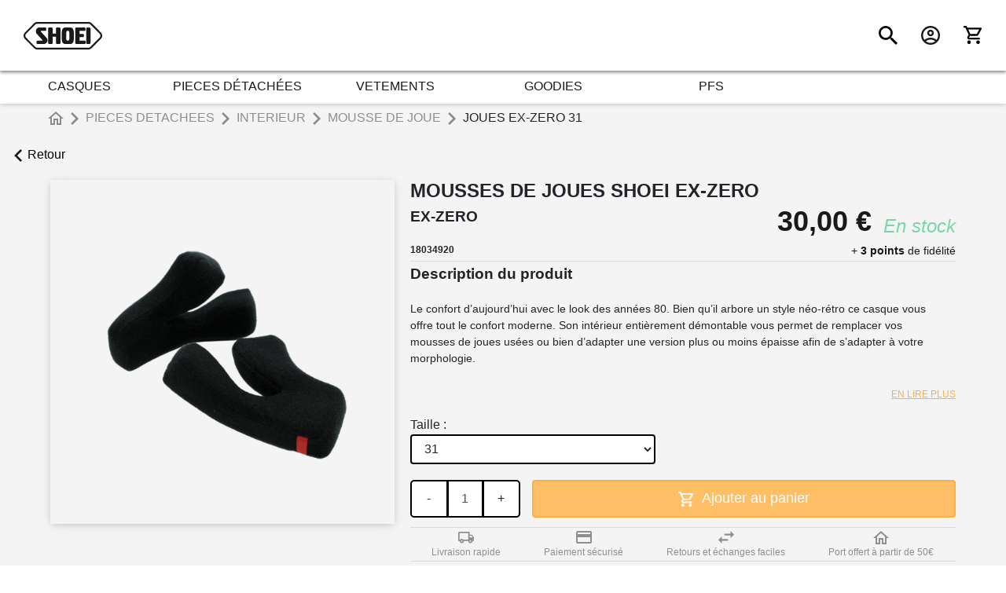

--- FILE ---
content_type: text/html; charset=utf-8
request_url: https://www.shoei-myshop.com/fr/Products/Product/9/MOUSSES-DE-JOUES-SHOEI-EX-ZERO
body_size: 153162
content:



<!DOCTYPE html>
<html>
<head>
    <meta charset="utf-8" />
    <meta name="viewport" content="width=device-width, initial-scale=1.0" />
    <title>Page produit de l&#x27;article JOUES EX-ZERO 31 - SHOEI Shop</title>
    <link rel="stylesheet" href="https://cdnjs.cloudflare.com/ajax/libs/twitter-bootstrap/4.3.1/css/bootstrap.min.css" integrity="sha512-tDXPcamuZsWWd6OsKFyH6nAqh/MjZ/5Yk88T5o+aMfygqNFPan1pLyPFAndRzmOWHKT+jSDzWpJv8krj6x1LMA==" crossorigin="anonymous" />
    <link href="https://maxcdn.bootstrapcdn.com/font-awesome/4.7.0/css/font-awesome.min.css" rel="stylesheet">
    <link href="/css/colors.css?v=_gxfal24da3yx91e16kPKzrZg8FtEq5idGGR09fFvTo" rel="stylesheet" />
    <link rel="stylesheet" href="/css/fonts.css?v=tBE6eHdUquh2VSlkPDfAFvHWS798mIDZ6D4QgnMnqsM" />
    <link rel="stylesheet" href="/css/site.css?v=iYE5LHlCI4X4Z6RU1CMlwlViN-F8m-F4YzIN5s6ucWA" />
    <link rel="stylesheet" href="/css/ZeplinAccueil.css?v=CEsfxqW5DqiGdCTlyLG4IIMNCr5q6Xxh_J6X2GhJriM" />
    <link rel="shortcut icon" href="/images/ic-logo-shoei-b-orange.svg" />
    <link href="https://fonts.googleapis.com/icon?family=Material+Icons" rel="stylesheet">
    <script src="https://cdnjs.cloudflare.com/ajax/libs/jquery/3.3.1/jquery.min.js"></script>
    <script src="https://cdnjs.cloudflare.com/ajax/libs/jquery-validate/1.17.0/jquery.validate.min.js" integrity="sha512-O/nUTF5mdFkhEoQHFn9N5wmgYyW323JO6v8kr6ltSRKriZyTr/8417taVWeabVS4iONGk2V444QD0P2cwhuTkg==" crossorigin="anonymous"></script>
    <script src="https://cdnjs.cloudflare.com/ajax/libs/jquery-validation-unobtrusive/3.2.11/jquery.validate.unobtrusive.min.js" integrity="sha512-EanukVTZc4W9tUCLnDl069Izidg49PcNRKO1upLzKt9ajq66i+bXOtlzXcIbRhb6vVEGF6BCc8wQi5T1ztCpTQ==" crossorigin="anonymous"></script>
    <script src="https://cdnjs.cloudflare.com/ajax/libs/popper.js/1.14.7/umd/popper.min.js" integrity="sha512-5WvZa4N7Jq3TVNCp4rjcBMlc6pT3lZ7gVxjtI6IkKW+uItSa+rFgtFljvZnCxQGj8SUX5DHraKE6Mn/4smK1Cg==" crossorigin="anonymous"></script>
    <script src="https://cdnjs.cloudflare.com/ajax/libs/twitter-bootstrap/4.3.1/js/bootstrap.min.js" integrity="sha512-Ah5hWYPzDsVHf9i2EejFBFrG2ZAPmpu4ZJtW4MfSgpZacn+M9QHDt+Hd/wL1tEkk1UgbzqepJr6KnhZjFKB+0A==" crossorigin="anonymous"></script>
    <script src="/js/site.js?v=fHUNTUrakboU-v3bI6GwFFGaov4r1kfAhZQmvB2Wwuw"></script>

        <meta name="description" content="Le confort d&amp;#x2019;aujourd&amp;#x2019;hui avec le look des ann&amp;#xE9;es 80. Bien qu&amp;#x2019;il arbore un style n&amp;#xE9;o-r&amp;#xE9;tro ce casque vous offre tout le confort moderne. Son int&amp;#xE9;rieur enti&amp;#xE8;rement d&amp;#xE9;montable vous permet de remplacer vos mousses de joues us&amp;#xE9;es ou bien d&amp;#x2019;adapter une version plus ou moins &amp;#xE9;paisse afin de s&amp;#x2019;adapter &amp;#xE0; votre morphologie. &amp;lt;br /&amp;gt;&amp;lt;br /&amp;gt;Les mousses de joues d&amp;#x2019;un mod&amp;#xE8;le peuvent &amp;#xEA;tre remplac&amp;#xE9;es sur toutes les tailles de coques disponibles. La taille de vos mousses est indiqu&amp;#xE9;e &amp;#xE0; l&amp;#x2019;arri&amp;#xE8;re de celle-ci. Vendu par paire. Fixation par pression. &amp;lt;br /&amp;gt;&amp;lt;br /&amp;gt;Veuillez-vous r&amp;#xE9;f&amp;#xE9;rer au manuel EX-ZERO pour les instructions de montage et de nettoyage.">
        <meta name="keywords" content="SHOEI, CASQUE, PIECES DETACHEES, ACCESSOIRES, TAILLE, MOUSSES, MOUSSES DE JOUES, INTERIEUR, CONFORT, REMBOURRAGE, AJUSTEMENT, COUSSINETS, LAVABLE, SECURITE, EX ZERO">
    <meta name="robots" content="index,follow">
    

    <script type="text/javascript">
        $(document).ready(function () {
                initScreen(10, 30.00, 10, '+ <b>{{FIDELITY}} point</b> de fidélité', '+ <b>{{FIDELITY}} points</b> de fidélité');
        });
    </script>

    
<script async src='https://www.googletagmanager.com/gtag/js?id=G-6FR1Z6WRPW'></script><script>window.dataLayer=window.dataLayer||[];function gtag(){dataLayer.push(arguments)}gtag('js',new Date);gtag('config','G-6FR1Z6WRPW');</script></head>
<body>
    <header class="navbar2">
        <div></div>
        <div class="navbar2-menu">
            <img src="/images/ic-logo-shoei-b.svg" class="logo-shoei" onclick="location.href='/fr/Home'" alt="logo">
            
            
            <div class="search-box-clicked separation-droite" id="searchBox">
                <input type="text" enterkeyhint="search" name="search" class="search-txt search-txt-hidden" id="searchText" onkeyup="search(this)" data-request-url='/fr/Products/Accessories' placeholder="Que recherchez-vous?" />
            </div>
            <img src="/images/search.svg" onclick="changeSearchBarVisibility(true)" class="clickable separation-droite nav-icones" title="Rechercher" alt="search">
            <div class="search-module" id="searchModule" data-request-url="/fr/Products/SearchBar">
            </div>
            <img src="/images/icones/account.svg" id="accountIcon" class="clickable separation-droite visibilite-desktop nav-icones" title="Mon profil" alt="profile">
            <div class="account-menu" id="accountMenu">
                    <div class="account-menu-tile" onclick="location.href='/fr/Connection/Login'">
                        <img src="/images/Icones/ic-person.svg" />
                        <span>Me connecter</span>
                    </div>

            </div>
            <img src="/images/cart.svg" class="clickable separation-droite nav-icones" id="idCart" onclick="toggleCart('/fr/Home/LoadCart')" onfocusout="changeCartVisibility(false)" title="Mon panier" alt="cart">
            <div class="cart-number" id="cartNumberModule">
                


            </div>
            <img src="/images/icones/ic-burger.svg" id="menuBurgerButton" class="clickable separation-droite visibilite-mobile nav-icones" onclick="changeBurgerMenuVisibility(true)" alt="menu">
            <img src="/images/icones/ic-close.svg" id="menuBurgerClose" class="clickable separation-droite visibilite-mobile nav-icones" style="display:none" onclick="changeBurgerMenuVisibility(false)" alt="close-menu">
            <ul id="burgerMenu" class="nav-links">                
                    <li class="burger-submenu" id="titreSubmenuHelmets">
                        <a href="/fr/Products/helmets" class="lien-burger">CASQUES</a></li>
                        <img src="/images/Icones/ic-right-arrow.svg" class="nav-burger-menu" alt="menu-item-profile" />
                    <li class="burger-submenu" id="titreSubmenuPiecesDetachees"><span onclick="location.href='/fr/LandingPage?code=ACCESSORIES'">PIECES D&#xC9;TACH&#xC9;ES</span><img src="/images/Icones/ic-right-arrow.svg" class="nav-burger-menu" alt="menu-item-accessories" /></li>
                    <li class="burger-submenu-specific display-none" id="submenuPiecesDetachees">

<div class="flex-helmet-mobile">
    <div class="flex-helmet-mobile-inside">
            <div class="casque">
                <figure class="figure clickable">
                    <img src="/DBImages/fr/Casques/4080/X-SPR-PRO.jpg?B1F08B8436DF97220919D5EB025FBB" class="figure-img img-fluid" onclick="location.href='/fr/Products/Accessories?helmetModel=X-SPR-PRO'" alt="Shoei,X-SPR PRO" title="X-SPR PRO" />
                    <figcaption class="figure-caption">X-SPR PRO</figcaption>
                </figure>
            </div>
            <div class="casque">
                <figure class="figure clickable">
                    <img src="/DBImages/fr/Casques/1504/XSPIRIT-III.jpg?0A9ED59C3C4BA62B73AD3A348CE6FC" class="figure-img img-fluid" onclick="location.href='/fr/Products/Accessories?helmetModel=X-14-X-SPIRIT-3'" alt="Shoei,XSPIRIT III" title="XSPIRIT III" />
                    <figcaption class="figure-caption">XSPIRIT III</figcaption>
                </figure>
            </div>
            <div class="casque">
                <figure class="figure clickable">
                    <img src="/DBImages/fr/Casques/3520/NXR-II.jpg?AD873CB507E996A688DC761737BC7D" class="figure-img img-fluid" onclick="location.href='/fr/Products/Accessories?helmetModel=NXR2-RF-1400'" alt="Shoei,NXR II" title="NXR II" />
                    <figcaption class="figure-caption">NXR II</figcaption>
                </figure>
            </div>
            <div class="casque">
                <figure class="figure clickable">
                    <img src="/DBImages/fr/Casques/4598/NEOTEC-III.jpg?4868F1714D68A14B411094C1ABEAF6" class="figure-img img-fluid" onclick="location.href='/fr/Products/Accessories?helmetModel=NEOTEC-3'" alt="Shoei,NEOTEC III" title="NEOTEC III" />
                    <figcaption class="figure-caption">NEOTEC III</figcaption>
                </figure>
            </div>
            <div class="casque">
                <figure class="figure clickable">
                    <img src="/DBImages/fr/Casques/2725/GT-AIR-II.jpg?962BB928B94A8C341E0B4AAE056053" class="figure-img img-fluid" onclick="location.href='/fr/Products/Accessories?helmetModel=GT-AIR-2'" alt="Shoei,GT-AIR II" title="GT-AIR II" />
                    <figcaption class="figure-caption">GT-AIR II</figcaption>
                </figure>
            </div>
            <div class="casque">
                <figure class="figure clickable">
                    <img src="/DBImages/fr/Casques/4814/GT-AIR-III.jpg?3A308DBC0D4CD366B6D2447884523B" class="figure-img img-fluid" onclick="location.href='/fr/Products/Accessories?helmetModel=GT-AIR-3'" alt="Shoei,GT-AIR III" title="GT-AIR III" />
                    <figcaption class="figure-caption">GT-AIR III</figcaption>
                </figure>
            </div>
            <div class="casque">
                <figure class="figure clickable">
                    <img src="/DBImages/fr/Casques/6187/JO2.jpg?82FCD21ED385337D5F6E43C3742CD4" class="figure-img img-fluid" onclick="location.href='/fr/Products/Accessories?helmetModel=J.02'" alt="Shoei,JO2" title="JO2" />
                    <figcaption class="figure-caption">JO2</figcaption>
                </figure>
            </div>
            <div class="casque">
                <figure class="figure clickable">
                    <img src="/DBImages/fr/Casques/2626/NEOTEC-II.jpg?0102F658EF20F69BCFA6F931279DDD" class="figure-img img-fluid" onclick="location.href='/fr/Products/Accessories?helmetModel=NEOTEC-II'" alt="Shoei,NEOTEC II" title="NEOTEC II" />
                    <figcaption class="figure-caption">NEOTEC II</figcaption>
                </figure>
            </div>
            <div class="casque">
                <figure class="figure clickable">
                    <img src="/DBImages/fr/Casques/5523/J-CRUISE-3.jpg?3E67921A1894F107931CA93D764573" class="figure-img img-fluid" onclick="location.href='/fr/Products/Accessories?helmetModel=J-CRUISE-3'" alt="Shoei,J-CRUISE 3" title="J-CRUISE 3" />
                    <figcaption class="figure-caption">J-CRUISE 3</figcaption>
                </figure>
            </div>
            <div class="casque">
                <figure class="figure clickable">
                    <img src="/DBImages/fr/Casques/3058/JCRUISE-II.jpg?EFA42250F6264C99C15365CDEEB654" class="figure-img img-fluid" onclick="location.href='/fr/Products/Accessories?helmetModel=J-CRUISE-2'" alt="Shoei,JCRUISE II" title="JCRUISE II" />
                    <figcaption class="figure-caption">JCRUISE II</figcaption>
                </figure>
            </div>
            <div class="casque">
                <figure class="figure clickable">
                    <img src="/DBImages/fr/Casques/3237/GLAMSTER.jpg?3805783F604B2A94E9D409E2035DB4" class="figure-img img-fluid" onclick="location.href='/fr/Products/Accessories?helmetModel=GLAMSTER'" alt="Shoei,GLAMSTER" title="GLAMSTER" />
                    <figcaption class="figure-caption">GLAMSTER</figcaption>
                </figure>
            </div>
            <div class="casque">
                <figure class="figure clickable">
                    <img src="/DBImages/fr/Casques/1438/JO.jpg?BCA337E813F2CEE3F5F66B9883F2BE" class="figure-img img-fluid" onclick="location.href='/fr/Products/Accessories?helmetModel=J.O'" alt="Shoei,JO" title="JO" />
                    <figcaption class="figure-caption">JO</figcaption>
                </figure>
            </div>
            <div class="casque">
                <figure class="figure clickable">
                    <img src="/DBImages/fr/Casques/2462/EX-ZERO.jpg?CBFD6D0320F307A942D01879F71DF2" class="figure-img img-fluid" onclick="location.href='/fr/Products/Accessories?helmetModel=EX-ZERO'" alt="Shoei,EX-ZERO" title="EX-ZERO" />
                    <figcaption class="figure-caption">EX-ZERO</figcaption>
                </figure>
            </div>
            <div class="casque">
                <figure class="figure clickable">
                    <img src="/DBImages/fr/Casques/2229/VFXWR.jpg?EC349364E77EB91C956594539866CE" class="figure-img img-fluid" onclick="location.href='/fr/Products/Accessories?helmetModel=VFX-WR-VFX-EVO'" alt="Shoei,VFXWR" title="VFXWR" />
                    <figcaption class="figure-caption">VFXWR</figcaption>
                </figure>
            </div>
            <div class="casque">
                <figure class="figure clickable">
                    <img src="/DBImages/fr/Casques/4654/VFX-WR-06.jpg?CB3F13EBDD7D46A1B8FDC616119364" class="figure-img img-fluid" onclick="location.href='/fr/Products/Accessories?helmetModel=VFX-WR-06'" alt="Shoei,VFX-WR 06" title="VFX-WR 06" />
                    <figcaption class="figure-caption">VFX-WR 06</figcaption>
                </figure>
            </div>
            <div class="casque">
                <figure class="figure clickable">
                    <img src="/DBImages/fr/Casques/185/HORNET-ADV-.jpg?23F8907517900BC46F32A956D62821" class="figure-img img-fluid" onclick="location.href='/fr/Products/Accessories?helmetModel=HORNET-ADV'" alt="Shoei,HORNET ADV" title="HORNET ADV" />
                    <figcaption class="figure-caption">HORNET ADV</figcaption>
                </figure>
            </div>
    </div>
    <div class="text-right background-helmet-module">
        

<link href='/css/Components/HyperTextButton.css?v=U3e5WX-MxncFbScKG7VtsRX8CkBYi8m-3HNMNGFVolo' rel='stylesheet' />


<div onclick="location.href='/fr/Products/Accessories'" class="hyper-text-button">
    
    <span class='hyper-text-label' style="color:var(--shoei-black)">Voir tous les casques</span>
        <div class='hyper-text-sign' style="color:var(--shoei-black)"> <div><i class="material-icons">chevron_right</i></div> </div>
    
</div>

    </div>
</div>

</li>
                    <li class="burger-submenu" id="titreSubmenuSportswear"><span onclick="location.href='/fr/LandingPage?code=SPORTSWEAR'">VETEMENTS</span><img src="/images/Icones/ic-right-arrow.svg" class="nav-burger-menu" alt="menu-item-sportswear" /></li>
                    <li class="burger-submenu-specific display-none" id="submenuSportswear">
                        <div class="flex-column submenu-list">
                                <div class="submenu-list-item" onclick="location.href='/fr/Products/Sportswear?categorie=8100'">BADGE</div>
                                <div class="submenu-list-item" onclick="location.href='/fr/Products/Sportswear?categorie=8600'">BOXER</div>
                                <div class="submenu-list-item" onclick="location.href='/fr/Products/Sportswear?categorie=8400'">CASQUETTE</div>
                                <div class="submenu-list-item" onclick="location.href='/fr/Products/Sportswear?categorie=8200'">HOODIES</div>
                                <div class="submenu-list-item" onclick="location.href='/fr/Products/Sportswear?categorie=8300'">T-SHIRT</div>
                        </div>
                    </li>
                    <li class="burger-submenu" id="titreSubmenuGoodies"><span onclick="location.href='/fr/LandingPage?code=GOODIES'">GOODIES</span><img src="/images/Icones/ic-right-arrow.svg" class="nav-burger-menu" alt="menu-item-goodies" /></li>
                    <li class="burger-submenu-specific display-none" id="submenuGoodies">
                        <div class="flex-column submenu-list">
                                <div class="submenu-list-item" onclick="location.href='/fr/Products/Goodies?categorie=5100'">
                                        PORTE-CLE
                                </div>
                                <div class="submenu-list-item" onclick="location.href='/fr/Products/Goodies?categorie=5300'">
                                        STYLO
                                </div>
                                <div class="submenu-list-item" onclick="location.href='/fr/Products/Goodies?categorie=5200'">
                                        TASSE
                                </div>
                        </div>
                    </li>
                    <li class="burger-submenu"><a href="/fr/Pfs/Events" class="lien-burger">PFS</a><img src="/images/Icones/ic-right-arrow.svg" class="nav-burger-menu" alt="menu-item-profile" /></li>
                    <li class="burger-submenu"><a href="/fr/Profile/Profile" class="lien-burger">MON COMPTE</a><img src="/images/Icones/ic-right-arrow.svg" class="nav-burger-menu" alt="menu-item-profile" /></li>

                </ul>
            </div>
            <div></div>

        </header>
        <div class="cart" id="cartModule">
        </div>
        <div class="container-menu">
            <div class="container-menu-center">
                <div>
                    <div class="dropdown" onclick="location.href='/fr/Products/helmets'">
                        <button class="dropbtn">CASQUES</button>
                    </div>
                </div>
            <div>
                    <div class="dropdown">
                        <button class="dropbtn" onclick="location.href='/fr/LandingPage?code=ACCESSORIES'"> PIECES D&#xC9;TACH&#xC9;ES</button>
                        <div class="dropdown-content-helmets" id="dropdownContentHelmets">
                            <div class="flex-column w-100">
                                <div class="background-helmet-module">
                                        <div class="casque">
                                            <figure class="figure clickable">
                                                <img src="/DBImages/fr/Casques/4080/X-SPR-PRO.jpg?B1F08B8436DF97220919D5EB025FBB" class="figure-img img-fluid" onclick="location.href='/fr/Products/Accessories?helmetModel=X-SPR-PRO'" alt="Shoei,X-SPR PRO" title="X-SPR PRO" />
                                                <figcaption class="figure-caption">X-SPR PRO</figcaption>
                                            </figure>
                                        </div>
                                        <div class="casque">
                                            <figure class="figure clickable">
                                                <img src="/DBImages/fr/Casques/1504/XSPIRIT-III.jpg?0A9ED59C3C4BA62B73AD3A348CE6FC" class="figure-img img-fluid" onclick="location.href='/fr/Products/Accessories?helmetModel=X-14-X-SPIRIT-3'" alt="Shoei,XSPIRIT III" title="XSPIRIT III" />
                                                <figcaption class="figure-caption">XSPIRIT III</figcaption>
                                            </figure>
                                        </div>
                                        <div class="casque">
                                            <figure class="figure clickable">
                                                <img src="/DBImages/fr/Casques/3520/NXR-II.jpg?AD873CB507E996A688DC761737BC7D" class="figure-img img-fluid" onclick="location.href='/fr/Products/Accessories?helmetModel=NXR2-RF-1400'" alt="Shoei,NXR II" title="NXR II" />
                                                <figcaption class="figure-caption">NXR II</figcaption>
                                            </figure>
                                        </div>
                                        <div class="casque">
                                            <figure class="figure clickable">
                                                <img src="/DBImages/fr/Casques/4598/NEOTEC-III.jpg?4868F1714D68A14B411094C1ABEAF6" class="figure-img img-fluid" onclick="location.href='/fr/Products/Accessories?helmetModel=NEOTEC-3'" alt="Shoei,NEOTEC III" title="NEOTEC III" />
                                                <figcaption class="figure-caption">NEOTEC III</figcaption>
                                            </figure>
                                        </div>
                                        <div class="casque">
                                            <figure class="figure clickable">
                                                <img src="/DBImages/fr/Casques/2725/GT-AIR-II.jpg?962BB928B94A8C341E0B4AAE056053" class="figure-img img-fluid" onclick="location.href='/fr/Products/Accessories?helmetModel=GT-AIR-2'" alt="Shoei,GT-AIR II" title="GT-AIR II" />
                                                <figcaption class="figure-caption">GT-AIR II</figcaption>
                                            </figure>
                                        </div>
                                        <div class="casque">
                                            <figure class="figure clickable">
                                                <img src="/DBImages/fr/Casques/4814/GT-AIR-III.jpg?3A308DBC0D4CD366B6D2447884523B" class="figure-img img-fluid" onclick="location.href='/fr/Products/Accessories?helmetModel=GT-AIR-3'" alt="Shoei,GT-AIR III" title="GT-AIR III" />
                                                <figcaption class="figure-caption">GT-AIR III</figcaption>
                                            </figure>
                                        </div>
                                        <div class="casque">
                                            <figure class="figure clickable">
                                                <img src="/DBImages/fr/Casques/6187/JO2.jpg?82FCD21ED385337D5F6E43C3742CD4" class="figure-img img-fluid" onclick="location.href='/fr/Products/Accessories?helmetModel=J.02'" alt="Shoei,JO2" title="JO2" />
                                                <figcaption class="figure-caption">JO2</figcaption>
                                            </figure>
                                        </div>
                                        <div class="casque">
                                            <figure class="figure clickable">
                                                <img src="/DBImages/fr/Casques/2626/NEOTEC-II.jpg?0102F658EF20F69BCFA6F931279DDD" class="figure-img img-fluid" onclick="location.href='/fr/Products/Accessories?helmetModel=NEOTEC-II'" alt="Shoei,NEOTEC II" title="NEOTEC II" />
                                                <figcaption class="figure-caption">NEOTEC II</figcaption>
                                            </figure>
                                        </div>
                                        <div class="casque">
                                            <figure class="figure clickable">
                                                <img src="/DBImages/fr/Casques/5523/J-CRUISE-3.jpg?3E67921A1894F107931CA93D764573" class="figure-img img-fluid" onclick="location.href='/fr/Products/Accessories?helmetModel=J-CRUISE-3'" alt="Shoei,J-CRUISE 3" title="J-CRUISE 3" />
                                                <figcaption class="figure-caption">J-CRUISE 3</figcaption>
                                            </figure>
                                        </div>
                                        <div class="casque">
                                            <figure class="figure clickable">
                                                <img src="/DBImages/fr/Casques/3058/JCRUISE-II.jpg?EFA42250F6264C99C15365CDEEB654" class="figure-img img-fluid" onclick="location.href='/fr/Products/Accessories?helmetModel=J-CRUISE-2'" alt="Shoei,JCRUISE II" title="JCRUISE II" />
                                                <figcaption class="figure-caption">JCRUISE II</figcaption>
                                            </figure>
                                        </div>
                                        <div class="casque">
                                            <figure class="figure clickable">
                                                <img src="/DBImages/fr/Casques/3237/GLAMSTER.jpg?3805783F604B2A94E9D409E2035DB4" class="figure-img img-fluid" onclick="location.href='/fr/Products/Accessories?helmetModel=GLAMSTER'" alt="Shoei,GLAMSTER" title="GLAMSTER" />
                                                <figcaption class="figure-caption">GLAMSTER</figcaption>
                                            </figure>
                                        </div>
                                        <div class="casque">
                                            <figure class="figure clickable">
                                                <img src="/DBImages/fr/Casques/1438/JO.jpg?BCA337E813F2CEE3F5F66B9883F2BE" class="figure-img img-fluid" onclick="location.href='/fr/Products/Accessories?helmetModel=J.O'" alt="Shoei,JO" title="JO" />
                                                <figcaption class="figure-caption">JO</figcaption>
                                            </figure>
                                        </div>
                                        <div class="casque">
                                            <figure class="figure clickable">
                                                <img src="/DBImages/fr/Casques/2462/EX-ZERO.jpg?CBFD6D0320F307A942D01879F71DF2" class="figure-img img-fluid" onclick="location.href='/fr/Products/Accessories?helmetModel=EX-ZERO'" alt="Shoei,EX-ZERO" title="EX-ZERO" />
                                                <figcaption class="figure-caption">EX-ZERO</figcaption>
                                            </figure>
                                        </div>
                                        <div class="casque">
                                            <figure class="figure clickable">
                                                <img src="/DBImages/fr/Casques/2229/VFXWR.jpg?EC349364E77EB91C956594539866CE" class="figure-img img-fluid" onclick="location.href='/fr/Products/Accessories?helmetModel=VFX-WR-VFX-EVO'" alt="Shoei,VFXWR" title="VFXWR" />
                                                <figcaption class="figure-caption">VFXWR</figcaption>
                                            </figure>
                                        </div>
                                        <div class="casque">
                                            <figure class="figure clickable">
                                                <img src="/DBImages/fr/Casques/4654/VFX-WR-06.jpg?CB3F13EBDD7D46A1B8FDC616119364" class="figure-img img-fluid" onclick="location.href='/fr/Products/Accessories?helmetModel=VFX-WR-06'" alt="Shoei,VFX-WR 06" title="VFX-WR 06" />
                                                <figcaption class="figure-caption">VFX-WR 06</figcaption>
                                            </figure>
                                        </div>
                                        <div class="casque">
                                            <figure class="figure clickable">
                                                <img src="/DBImages/fr/Casques/185/HORNET-ADV-.jpg?23F8907517900BC46F32A956D62821" class="figure-img img-fluid" onclick="location.href='/fr/Products/Accessories?helmetModel=HORNET-ADV'" alt="Shoei,HORNET ADV" title="HORNET ADV" />
                                                <figcaption class="figure-caption">HORNET ADV</figcaption>
                                            </figure>
                                        </div>
                                </div>

                                <div class="text-right background-helmet-module-bottom border-radius-25-bottom other-helmets">
                                                

<link href='/css/Components/HyperTextButton.css?v=U3e5WX-MxncFbScKG7VtsRX8CkBYi8m-3HNMNGFVolo' rel='stylesheet' />


<div onclick="location.href='/fr/Products/Accessories'" class="hyper-text-button">
    
    <span class='hyper-text-label' style="color:var(--shoei-black)">Voir tous les casques</span>
        <div class='hyper-text-sign' style="color:var(--shoei-black)"> <div><i class="material-icons">chevron_right</i></div> </div>
    
</div>

                                </div>
                            </div>

                        </div>
                    </div>
                </div>
                <div>
                    <div class="dropdown" onclick="location.href='/fr/LandingPage?code=SPORTSWEAR'">
                        <button class="dropbtn">VETEMENTS</button>
                        <div class="dropdown-content">
                                <a href="/fr/Products/Sportswear?categorie=8100">BADGE</a>
                                <a href="/fr/Products/Sportswear?categorie=8600">BOXER</a>
                                <a href="/fr/Products/Sportswear?categorie=8400">CASQUETTE</a>
                                <a href="/fr/Products/Sportswear?categorie=8200">HOODIES</a>
                                <a href="/fr/Products/Sportswear?categorie=8300">T-SHIRT</a>
                        </div>
                    </div>
                </div>
                <div>
                    <div class="dropdown" onclick="location.href='/fr/LandingPage?code=GOODIES'">
                        <button class="dropbtn">GOODIES</button>
                        <div class="dropdown-content">
                                <a href="/fr/Products/Goodies?categorie=5100">PORTE-CLE</a>
                                <a href="/fr/Products/Goodies?categorie=5300">STYLO</a>
                                <a href="/fr/Products/Goodies?categorie=5200">TASSE</a>
                        </div>
                    </div>
                </div>
                <div>
                    <div class="dropdown" onclick="location.href='/fr/Pfs/Events'">
                        <button class="dropbtn">PFS</button>
                    </div>
                </div>
            </div>

        </div>
                    
        <div class="shoei-disposition">
            <div class="shoei-main-content">

                <div class="col"></div>
                            


<link href="/css/ZeplinProduct.css?v=qNMTcCFAm4kElsGt444RJ-Lp2aaRFW0SUFYIZ-q6a18" rel="stylesheet" />
<link href="/css/ZeplinSearch.css?v=sXWo2JSFl4k7lVFwjxyZ83huQ4QJNmshAvmlHPqeADE" rel="stylesheet" />
<link rel="stylesheet" href="https://unpkg.com/flickity@2/dist/flickity.min.css">
<script src="https://unpkg.com/flickity@2/dist/flickity.pkgd.min.js"></script>
<script src="/js/Product.js?v=hL9CLUqOEwxrkDO04_aM3wK1Vq3dJdslzEobUYO3nbA"></script>



<div style="margin-left:60px;">
    
<link href="/css/partials/breadcrumbs.css?v=NLJKN1xvrJPIpcNB7jYGFs3NuMVmOOF-sUrLQ2AQagM" rel="stylesheet" />
<div>
    <table class="bc-table">
        <tr>
            <td><div onclick="location.href='/fr/Home'"><img class="bc-img bc-home" src="/images/Icones/ic-home.svg" /></div></td>
            <td><div><img class="bc-img bc-right-arrow" src="/images/Icones/ic-right-arrow.svg" /></div></td>
                <td>
                        <a class="bc-link" href="/fr/Products/Accessories">PIECES DETACHEES</a>
                </td>
                    <td><div><img class="bc-right-arrow" src="/images/Icones/ic-right-arrow.svg" /></div></td>
                <td>
                        <a class="bc-link" href="/fr/Products/Accessories?categorie=7200">INTERIEUR</a>
                </td>
                    <td><div><img class="bc-right-arrow" src="/images/Icones/ic-right-arrow.svg" /></div></td>
                <td>
                        <a class="bc-link" href="/fr/Products/Accessories?categorie=7210">MOUSSE DE JOUE</a>
                </td>
                    <td><div><img class="bc-right-arrow" src="/images/Icones/ic-right-arrow.svg" /></div></td>
                <td>
JOUES EX-ZERO 31                </td>
        </tr>
    </table>
</div>
</div>

<div class="pr-retour back-product-desktop">
    <div style="width:33%;">
        <a href="#" style="color:black;" onclick="location.href='/fr/Products/BackToSearch'">
            <img src="/images/Icones/ic-left-arrow.svg" height="16" /> <span>Retour</span>
        </a>
    </div>
</div>


<div class="d-flex justify-content-center pr-body">
    <div class="back-product-mobile">
        <div class="pr-body-center">
            <div class="size-div-general-product">
                



<link href="/css/Title.css?v=TkRvtPuF9WX-V3GhZg414cMHElNEosARxgDUX4NV514" rel="stylesheet" />

<div class="title-mobile">
    <div class="title-flex-row title-justify-between">
        

<link href='/css/Components/HyperTextButton.css?v=U3e5WX-MxncFbScKG7VtsRX8CkBYi8m-3HNMNGFVolo' rel='stylesheet' />


<div onclick="location.href='/fr/Products/BackToSearch'" class="hyper-text-button">
    
        <div class='hyper-text-sign' style="color:var(--shoei-black)"> <div><i class="material-icons">chevron_left</i></div> </div>
    <span class='hyper-text-label' style="color:var(--shoei-black)">Fermer</span>
    
</div>


    </div>
    <div class="title-content">
        <img class="title-icon" src="" /> 
    </div>
</div>
<div class="title-desktop">
    <div class="title-icon-wrapper">
        <img src="" />
    </div>
    <span class="title-content-text">
        
    </span>

</div>

                <!-- Bloc 1 seulement mobile : Entête, prix & disponibilité -->
                <div class="pr-flex-column pr-justify-between">
                    <div class="pr-flex pr-justify-between">
                        <div>
                            <h1 class="pr-h1">MOUSSES DE JOUES SHOEI EX-ZERO</h1>
                        </div>
                    </div>
                    <div class="pr-flex pr-justify-between">
                        <div>
                            <h2 class="pr-h2">
                                EX-ZERO
                            </h2>
                        </div>
                        <div class="pr-flex price-product-container">
                            <div class="price-product">30,00 €</div>
                                <div class="pr-stock pr-stock-green">
                                    En stock
                                </div>
                        </div>
                    </div>
                    <div class="pr-flex pr-justify-between">
                        <div class="pr-bold  pr-size-code-article">18034920</div>
                        <div style="text-align:right;">
                            <div class="libelle-fidelite" id="libelleFideliteMobile">
                               
                            </div>
                        </div>
                    </div>
                </div>

                <!-- Bloc 2 seulement mobile : -->
                <div class="pr-flex-column pr-dropdown">
                        <div class="pr-flex-column pr-dropdown-div">
                            <div>
                                Taille : 
                            </div>
                            <div>
                                <select class="form form-control pr-input-dropdown" data-val="true" data-val-required="The SizeId field is required." id="dropDownSizeMobile" name="SizeId" onchange="goToProduct(&#x27;Mobile&#x27;, &#x27;0_0&#x27;, 9)"><option selected="selected" value="9">31</option>
<option value="11">35</option>
<option value="13">39</option>
<option value="15">43</option>
<option value="16">47</option>
</select>
                            </div>
                        </div>
                </div>
                <div class="btns-product-mobile">
                    <div><button class="shoei-button-orange add-to-cart-product" onclick="AddToCart(2595, '/fr/Products/AddToCart', '/fr/Products/UpdateCartNumber')"> <img src="/images/Icones/cart_white.svg" class="pr-img-cart" /> Ajouter au panier </button></div>
                </div>
            </div>
        </div>
    </div>
    

<link href="/css/ToastInfo.css?v=P_NJTo5rWrIUVKEZwxm_3AxeucHKijTzn8WwpnUBV04" rel="stylesheet" />
<div class="toast toast-shoei" role="alert" aria-live="assertive" aria-atomic="true" id="myToast" data-delay="5000">
    <div class="toast-header text-center" style="background-color:var(--shoei-orange);color:var(--shoei-white);">
        <strong class="mr-auto">Erreur lors de l&#x27;ajout</strong>
        <button type="button" class="ml-2 mb-1 close" data-dismiss="toast" aria-label="Close">
            <span aria-hidden="true">&times;</span>
        </button>
    </div>
    <div class="toast-body">
        Ce produit n&#x27;a plus de stock.
    </div>
</div>
    <div class="pr-body-center">
        <div hidden id="product-url" data-request-url="/fr/Products/Product/9/MOUSSES-DE-JOUES-SHOEI-EX-ZERO"></div>

        <div class="padding-0 top-buffer size-div-general-product">
            <div class="d-flex justify-content-around flex-wrap">
                <div class="image-product">
                    <div class="image-product-with-gallery">
                        <div class="image-product-with-gallery-center">
                            <div class="image-product-with-gallery-image">
                                <img src="/DBImages/fr/Articles/2595/MOUSSE-DE-JOUE/MOUSSES-DE-JOUES-SHOEI-EX-ZERO.jpg?38F0AB0F74E05424EA91E5C21EF3BC" alt="Shoei,MOUSSES,DE,JOUES,SHOEI,EX-ZERO" title="MOUSSES DE JOUES SHOEI EX-ZERO" id="MainImage" />
                            </div>
                        </div>
                        <div class="main-gallery js-flickity carousel-flickity" data-flickity-options='{"bgLazyLoad": 3, "contain": true }'>
                                <div class="div-carousel-main-product">
                                    <img src="[data-uri]&#x2B;uxshIF9tYr7OyzE6O5Wsq1FXUiYtLSAnJmRxbh8jIyUpJx0jITtFRjZDRIaZmFBYUzI8PUBFQD9NTxgdHBIVFTtJSiovLAsNDCYqKSozMoacm1FaVH&#x2B;[base64]&#x2B;[base64]&#x2B;0AAABodFJOUwD9Cf39Df0DBP0cIv39F/3m&#x2B;Pz8JjH3S/r9/eu7/PX4PRAv99jIxvTn1/xNb9lccwC2/W4&#x2B;811Ln4vvp7zcdOVdtYyj8VzdfP3ySugxw7WWmIzMsnmdnXVNgMuTPPPMwJ3p8dgA9wAAN7itIwAAAAlwSFlzAAAOxAAADsQBlSsOGwAABJRpVFh0WE1MOmNvbS5hZG9iZS54bXAAAAAAADw/eHBhY2tldCBiZWdpbj0n77u/JyBpZD0nVzVNME1wQ2VoaUh6cmVTek5UY3prYzlkJz8&#x2B;[base64]&#x2B;CiAgICA8cmRmOmxpIHJkZjpwYXJzZVR5cGU9J1Jlc291cmNlJz4KICAgICA8QXR0cmliOkNyZWF0ZWQ&#x2B;MjAyNC0wMS0wMzwvQXR0cmliOkNyZWF0ZWQ&#x2B;CiAgICAgPEF0dHJpYjpFeHRJZD42ZmY3YjA3ZS05N2U5LTRiNmYtYThiYy0zZmExMzA1ZTM3YTY8L0F0dHJpYjpFeHRJZD4KICAgICA8QXR0cmliOkZiSWQ&#x2B;NTI1MjY1OTE0MTc5NTgwPC9BdHRyaWI6RmJJZD4KICAgICA8QXR0cmliOlRvdWNoVHlwZT4yPC9BdHRyaWI6VG91Y2hUeXBlPgogICAgPC9yZGY6bGk&#x2B;CiAgIDwvcmRmOlNlcT4KICA8L0F0dHJpYjpBZHM&#x2B;CiA8L3JkZjpEZXNjcmlwdGlvbj4KCiA8cmRmOkRlc2NyaXB0aW9uIHJkZjphYm91dD0nJwogIHhtbG5zOmRjPSdodHRwOi8vcHVybC5vcmcvZGMvZWxlbWVudHMvMS4xLyc&#x2B;CiAgPGRjOnRpdGxlPgogICA8cmRmOkFsdD4KICAgIDxyZGY6bGkgeG1sOmxhbmc9J3gtZGVmYXVsdCc&#x2B;U1BBUkUtUEFSVFNfRVgtWkVSTyAtIDE4MDM0OTIwX0VYLVpFUk9fQ2hlZWstcGFkc18zMTwvcmRmOmxpPgogICA8L3JkZjpBbHQ&#x2B;CiAgPC9kYzp0aXRsZT4KIDwvcmRmOkRlc2NyaXB0aW9uPgoKIDxyZGY6RGVzY3JpcHRpb24gcmRmOmFib3V0PScnCiAgeG1sbnM6cGRmPSdodHRwOi8vbnMuYWRvYmUuY29tL3BkZi8xLjMvJz4KICA8cGRmOkF1dGhvcj5NYXJpb24gV1lDS0U8L3BkZjpBdXRob3I&#x2B;CiA8L3JkZjpEZXNjcmlwdGlvbj4KCiA8cmRmOkRlc2NyaXB0aW9uIHJkZjphYm91dD0nJwogIHhtbG5zOnhtcD0naHR0cDovL25zLmFkb2JlLmNvbS94YXAvMS4wLyc&#x2B;CiAgPHhtcDpDcmVhdG9yVG9vbD5DYW52YTwveG1wOkNyZWF0b3JUb29sPgogPC9yZGY6RGVzY3JpcHRpb24&#x2B;CjwvcmRmOlJERj4KPC94OnhtcG1ldGE&#x2B;Cjw/eHBhY2tldCBlbmQ9J3InPz4hyregAAAgAElEQVR4Aey9e1Cb95U&#x2B;XmKMjQMhsV03dpo4l&#x2B;baZjNJu2l6TZtLmyZNu2l6SfrLdL/f2dkZ6b1IRoj31RWBLiDJAoSuFhKSINxkCaFgMCAJg4yRhbCFwMQOhnjG&#x2B;TqbYZzuuPX4j51OZn/[base64]/uu/AeE7/i1aYPMPf/pj/Prpj3&#x2B;Mv8idF1544Ycb/xZ/UuFn&#x2B;utZYPOWF777y6//x7/&#x2B;6w/&#x2B;9Qc/&#x2B;L&#x2B;4vfv3//3xT1/YIriuv951&#x2B;Nv6Tpuv&#x2B;eFP/&#x2B;&#x2B;/3nfj1q1vnH/joV//&#x2B;r777iN//uNf/2MdZT9&#x2B;4YdbNgvo&#x2B;tu65n&#x2B;Fn2bj7b/47i/vu/F0efmZM6dPn966tfz8m29se/PN8w/9&#x2B;qGHCL7gvL77Y8Fx/RUuxd/St9j8w2/f&#x2B;R&#x2B;/3gZQ5SpyuTOnLp0/debSqfOnT5WfPn9665tvPvQQnBc81/&#x2B;F3xISrr&#x2B;lK39Ff5ZNP/zFg09sO12RO5PLRZPpoeXlM7NDs7PLpy8tnz0LZJ3f&#x2B;sabiI0EW3BbP/2hEBCv6OX4m3nxzQ9/68bTZ8rLc5WJfvxJDMVzQ0OzZ89eKp0dOrsMv3X6fPmbW7ciIJLMi7itH/7N/OzCD3LlLLD5i18vny2dTeYyEWdkKZmbTsWXlpJwWUPTyenZ5eXlS&#x2B;WXzsJtnScB8V239V0hIF656/G38srXPH3nmYqKoWR/mcWxITqdC68kh4aSyWTUk4pn4kOXZuG7Zi&#x2B;dPn3qPOLhfb9&#x2B;6L6H7vsPRMSfCrnW3woCrtDP8fRdOypyS1WWjreci&#x2B;pA2rMWH1oeisbDfnsithQdWs6dWV4eGjp16iwiIrJ4uK03Aa//&#x2B;MF3f7pl0xV6S8LL/g1YYOMj5cjYqzLZlsV4xn9ObbebV5JRu3nEH14bGUlEc7nc9OxshiRdl06ff2PrQ&#x2B;T2a&#x2B;DrX3/w4xeELP5vAAFX5EfYvPFn287k0js7vHyXKm0JL62ursXSif6RefuimnNwiUmHJbM0PzQ0NJ3LDZ2dXU&#x2B;0iNN6802k8f/3p1uuyLsSXvSqt8Dmh288k4uWmY&#x2B;P2fRezihzROP&#x2B;TMZbiNh9DpX6uNpsj7RHovb5kZHpdCKeyqxcWiY5PHC19Y1fg3z4rsCYXvUYuCI/wPYHzySjZf39bROM4cRbrzvD9rTFF&#x2B;EWfD2TbllkxB4OO&#x2B;x2e7G/v98xaS74C&#x2B;GlIRBbBFfr1BYo0&#x2B;8K8fCKXJmr&#x2B;0U3fvmmisrKMgXf7lws9Dsc9lft4RazU2V2Zp3mQNgxE4451Vl7wBsK0S3&#x2B;1eTqkic1dOn0G0DWm2&#x2B;cByMvxMOrGwBX6N1v/uKdu5NgRP3cVAfj7FGoVccCIdsik&#x2B;/3hSctbe0dxYDfbubhw7rGjhdWV4bAl64szS6VA1kPnT&#x2B;/FQTEm/fd94MfC5nWFbpAV&#x2B;vLbr/zdDKx07Bf7TUp&#x2B;IBD3ePlvYO6NoY6enSKPjJ2MM/zDrdM0qJoa&#x2B;yKxYbAoSZRRrxEwiEgdf78&#x2B;TeQzJNMSyjyXK0QuBLve9PGX9w0W7JinpG1t&#x2B;mn2oK9IUqfP9DXN0GPqSklRRk475SCV1jaFVxoNJBwRGenh5aGZpcvnVpePnv6za3nga43tqKIeN&#x2B;/flfwWVfiCl2lr7n54WfORBNpi0yi9ir0VNCkyEsUQcZ40sTkbTabbu6ofi4UuhgM6oNNNpnakk6vLCeH4tHc2UuXUJ0uP7/OayHbeui&#x2B;f/3xrQKldZXC4NN/27ffWZ5LJOwBd8itt9HKYJCmbSadwjQ4TlOMLcgOnryoMPIyiqFYpY55zRy32JO5dDqTGpq9dAoR8dKpdWSBNH3zvn/95Quf/hsUXvGqtMDmF3fkopMbLh7VsxOHX9lPaecYlgqGjrLWOa3tyIHWUYpW8jIm4GWVlEQmUfAqY4t9IR2fnl7yJM9ATHMJv0iW9Qbo&#x2B;F8L0fCqBMEVeNObt9&#x2B;Zq6zaqTjsVcnylkF9Y1NjUKls7BZb6XGbjp6z8UGaNUwxi7bmTlv2YFA3XJCpVBZ7KpeK98eTuUtvnL80tEQq01uBrYfu&#x2B;4HAZ12Bq3QVvuSWR3bckI72u/m5uRBFixtHf8f2KWmWUtL6Jna82/rbKZNW36vT2RrxWatEZ&#x2B;tAyPRHwuFMKhJZSadnzyAczs4SZEGwtfXN/xCC4VWIgk//Ld/27Zsqkjv77ZMGrVfPaFmaCQ4GgweCNmV3I6sLBk20mNVoG3V6sZTS04x&#x2B;0KTTHVRwk/b2cNg&#x2B;n&#x2B;jvh&#x2B;7h0ulTSzgkAlfl57c&#x2B;JATDT/8qXYWv&#x2B;PQzufTkZE&#x2B;HW6Ef7NXRcpO&#x2B;u2mCYllJ4wAb7O1maWUfTR209jbSGtZrbVPQWkqiMkp&#x2B;y7Wc8/mnfQ4nxDUQaZ1dHlpG68V56AB//YOfXoV2EN7yp2uBLXeeSaY3PLWoXpRoNZIxjUarb2SAocYQ3TSoC7JKVk/RmoPd3VK5RkpZKZtCMfZ6gc/LbF32SUvk1ZlAOrV85gykWkvJS5fW06w3BZf16V6jq/HVrnls25nKyaqEt6dDl/d6e4MU4t7YmFJ64UCQFVu7rUErbwradONirVIpZqn9dNBk5LUSmSKrcqhlanW7xZxLrSRzs6eGfClQpmDg33zoBz8VyKyrEQ2f3nve/PQzZ3IeS1VMYWOClD44Tkko&#x2B;iDFsGK5dVzOirtZsZhmX6G6W6U0HWLFWk1jr56fYyROLsvNrB1RO1WO7NrqUjQNTfzSUo4QW1uRvwsE/Kd3ja7KV9r&#x2B;4G4wWBumAm4&#x2B;f1HX26ufujgYZGxWlpU2AVEaltJIOzvp3l62gaWb6D5dr/UAY7jo5YstR2wys9ppCbjbVZHV&#x2B;flUahrC5dnZoSEiphFc1lUJh0/tTW/&#x2B;9k25SntV7DXHjMFmGtvP0tZx&#x2B;uBBZv9&#x2B;tk7M0o3BcSTvcFrNzaN10s5WkxUf0hSlaZzT5/M6t1tVnGOMM6qEbzWzujISXUICfwnCh1M7HhJc1qd2ka7GF7r9rjPpxGQH1&#x2B;HumLpI6b2oFHp5fe/cYFA03tg40D0wIBbrjvR1gnAQyyc6WbFUfKCvVa6d0DJut0k35nJwandHz2QinfClPSur8Fk5dxoNiG/&#x2B;8tar0R7Ce/50LHDdc9sqyhIzLtlbWqVW84qC7h4PahrFYnGruJPtxr/wWn2jjQOHmukLokZaJBXLWZ3NGtSbtLxeEprTGor9aj6fVRcKawV&#x2B;ON2fzlUMdcVWZsu3/usvhP77T&#x2B;ciXY2v8jAorMQGrtgzOaMIXVRMUSx9nBLTzIHx8W6plGVZ0QDK0GxDc3PjIZGIlQNXtM1K6/S0UiPJ0lqFy2W283wLZ/ZHYrEuxVTAnloeSsbjQ&#x2B;UPfeth4WB4NWLi03jP2&#x2B;88kytLp312t0nPe&#x2B;dM9H6GZlkxawVpJershL9C6LPa2GapPDgAYDWJlZ2jRxsP6LUG3SDHm/Q6xhjod3unJLyES0Tt/EG1yrM0nVx5anXp9H1ClvVpXKOr8TW2/Kw8mnDvDHWELoaYkNs7N2fr0NNBvZcmIZAdt4rpYFM3LW7uHBABbnRnTaNSfKGpUcPSqPgcNVFaPPvoVA8nk2WdxZ4O7pzT5QxHUyPoPLxj&#x2B;Y1/FWrRVyMqPvl7xokQCuMyh0QlYTv/jTlAifusTb1NQV1QJG5tHRc3i&#x2B;VS6cC4Vdrc2dAsVmo0YuTwVGvfgaBYrKFGxw6P6YJWEx20eRWL6izHaw0F5&#x2B;sqc2TNn5pdHqq4dN&#x2B;PhSzrk1&#x2B;lq&#x2B;8VNj2NE&#x2B;Fk2WR7i9uL9Modog7kD9Di0Vf6qF5rX&#x2B;e4eJ9Yylo7x4Gyvn2AFFgHq5TVWcUHqD4Uqul/W1TotRqdnpowFNWqwwyTV/ksdqdKtRbLxFMrJcnzPxAUf1cfLD75O77tkR25yrJJrtjSoTfROhO4UBltbWq62NjbNED34URoHe9uslpFzWK2WSQG0uSjrcjAkILRfSw1tl9nMpzsHdRrqcOBjhaFJCsJ9DtUTgdn94zEU/FkcvdD393&#x2B;yd&#x2B;m8ApXmwWefLQCDfVmDlKZMUrv9uppvSRI40yIpEoq7&#x2B;sEmOTgsURiUadcWtPaNyCWy8U4J4pRQmRprZbupBU62hTSn3xZMiaR5G2M7qhEZuQCXH8m7vfnKk7t&#x2B;LpAOVxtqPjk7/eH91dgAEjE41Avyk4cZ6UD9JGjg724QW11YVzcB7JdJBI3N4i7Dx1QipvHg2JpnXTf&#x2B;Li0gZpQHlbMQfM3EKSPqEN6hUomy8dUMuYgw/QEFB0t2XNxVbEsdfb81h8JLuuTX6mr6hU2bfwRToSTHe4Ap/C6cWMYGyMBwz46zoqVcnb/AbG0tVVqra9p6q7vRABskIN5ELd2slrWqgtSjGbC0C0O5tstCr3RPTg1FWh/6zV1i60Nj7SouhbNzkI4fun81wUu66qCxSd/s9t/dmMuXWm3qFQcWHTKK6EbG4O0LkhP6HuRRLEUJZWOi&#x2B;vqmmuk4jqwD&#x2B;IasbiTEiuVhOYKBpWImaFu2iS5eNFGN&#x2B;ppSsaHvO6QweZSt/e4eVl25ljAbKm49OaPhEmSn/xiXUWvsAVMQzpdNmkP9HDuk3pGcUyvb6RNJo2SokFSdbeyIBqs4pr6VhANUuuAFCoaJdvZKlcSyoGF&#x2B;K&#x2B;plx4fy9t6NVqWpfWvyGxtikGTluFaQgpjUdXCS2QFh72y/D9&#x2B;cRVZRXirn9QC13z7md0VubJ&#x2B;X8Kt4I0hiV6rDYZ6e3VHwWGJR2krPBSod7G0QSxvkMup8QYpLZeP4zzYLO8c7&#x2B;5GUKyBqEaq0&#x2B;3v3M9QE6zJzek4C8NoNDodrQfVCumD2hEIV82&#x2B;&#x2B;SOhrvNJr9ZV9PW3fq&#x2B;8Ih3deYTRG4&#x2B;5L04FBt2BQcZA7f8dPb6eSYn3iUSt0uaahk62vlmuEUtrxBcGRDVixES5WCRlm6HW6hOJ2QnUDGkdJWcb55R0b0ihpyeM/EmDRiOR6fJaTT5Scf5HAkl6FQHjE77VLT/bulwRDkfUjMzfEyryFM0w&#x2B;rG5iz1uE82CaBBTraO0dEBU3TDONtQ1izv37a2va94nlYo75U1SOYrT9H45RVO6YKNVLg7ScpqWs2yfRm&#x2B;kZYs6Ju8yO6egFsxm/31163Of8L0KX371WGDjczeeqkivOjkLF7ZM6fmAV692mqg5E2SiSlBVo3SjtLtJWlNL8qtqaXOzWCyVSqvxT&#x2B;sBxMM&#x2B;FlVEOVIu2oQaNTp4aDZoUsqDtteZKYXORo25eK9eq2D4mdDOldOPXT12Ed7pJ7MAGQCSS9tjCbOdM6tVTv2RvCTfYqUhPzY1IjPXmBoHahqkA3X1ogbphTqpqJXF0VBcUyemDiitrAl9O0rCvzc29pr6mtkJ5PLUHEOZBt1MUGcNGo4wWpSnFbR&#x2B;yrZhaeu3P9mbFb766rHAS3eWlqTLnlIP291T&#x2B;71erqUF&#x2B;gQvtZ&#x2B;FxH0fFFfyxoGG1oFxUZ1UCh3WBSnbAGpUjOOgyGrtlrNWqwalaKVU3n1oAE1i6JhmlY2NBzDsyKZj2xirgqJQr9Zo0Jf41s6lf7716jGM8E4/iQU2bXlwx6mSqphv0T5pVjnt3GKWEo9ThydOXhw0MHkGCVWrmJUPiBsaxOKG1k7xANs5CvJBLKfFovFuqLQoTR1ENFJxs7yurqkREXF/n7LJNNjYOPUbrSE4oRil5FKNhNJoXn5q9dTPhNz9k1ytq&#x2B;hrr3tsW0VFdN7hcCqKgUBHR0fPUQbTGGRMEP30tFU3Ph6Ug20Q1TQ3WAmwOkm1cKC5uU6KsyH&#x2B;iJkx1Aul0tZx9kJzA7waNKW0Rqmk5WIdRU2MTdDIuVhaQ2knXIWyR5/cLGwWuIrQ8Ze/1S3P3VSai1eVOdRrxUB7wqvlT45q9Rq9LTjeSVuV7Kh4nJW2wmPVSGsGkKlLO0U1ABmp5wyI6oA4qZiy4i7uKaWtYB/krb8bHZdaTaYJkPI0y&#x2B;jpPlpDU/upE8YNr6/edftf/laFr7yKLLDxF0&#x2B;cgqahf9Jh7uL0&#x2B;QCnNelNoanBuaNgsMQD3cjIWfgeTSMyrAYQVfv2QSwj3gscyUk4rIH0D5CqEYmQdaG2A5JB/Lsxq1gEKp7SKMcR/xQTfdDDU4eZIq/aefdjGwWHdRXB4y9&#x2B;q5sffqJ8Nlk2GQgEFtIQUWXbnYePUwx0CuPWJrGGGR0dRUUQRz7Q7uL6g8CQuAGeqRYM/AWpWKOsF7MD3aK6GjwmEjdKCX/VfLwgb&#x2B;gOdrOaTroRLYd6dFxotFqtwbvr9acefVrA1V98sa6iL9z88Pewe2Jy56SXU8uO/naqVzcV4AKBOVpi2N89gOIyZZ1Dz9e&#x2B;fdL6ZnafCC2r4s5qqVjU3IyOaClclFh6aACOTIrIKIKmBqc/pUh3mO6EG2ObQK52ivuAUjGt1ZiMRtXO1ecF1cxVBI&#x2B;/&#x2B;K1e8/CdOypKRsr8iYTD7vB2HDMc5AL6Rr1hIqgbD2Ii1jiSJhEIUFFtA6rODSIRGNIGPNKMcyIthZNi5SLoSaV1cF81NYiLGrgnsa7nwP7OZnF3L42TIxNSjIqVrIaRuV5/6tIjwpnwL75aV88Xwl9tq8hV&#x2B;p1FzgJpXnEqJLsY6jg6Z7QxdGfrftYEp4RsSW/qFgFgSqKU2ddcJ2rdh4DYip5othP3xsXiumposwAoPFtJvJi1sXu8E05M3K3sYzWUiaRYjNbIb4g9/8Nrrh7zCO/0L7TA5he&#x2B;Xl6RSzjMLo7PzrhVvkGm5aKeovQmMU1p6aOYqyZGKyE72IRqs1JOS2vgskQ19WipqCFsqBji0RrRACuurRNrUNRh0cQDB9aN9AxODVlXYxPb3URTGjlhHQzG/4w9&#x2B;kUhw/oLL9ZV9GVYyrsjl0uXve5U/eeJ4/zFky06o34Os7aPXtyPokywd0A6AB9E0901IjDuUnF1jbRZDmDVNYhqUN1pbm2uRxAkKVcDnjcugmhZ3NpMjodWSB32MxfW5TRaGd1k0oyNuYY33PGY4K&#x2B;uIoD8hW&#x2B;VrMpBhTCdTpgtMvUCrwv1BFSyE8wczSLfVg72NsrpcdE46aTY2yBtRvSrR3FQA2ahpl4ERKG/Arc60O/gTutqWHTdQ/yABF7awMq7kZdBDtGq0cj1IczPoscOv/7U7uev/Qvfq/BlV5EFvnjntmSuqsrT3&#x2B;/nJC6XjfFO2Vp&#x2B;Y9P30kq9nqYbMQOEHT80wELU1wA5Mih2aXV1nUhUL22WdjbUiesAM3lzs5IW14GFJ2m8VIr0HYQ88rFmdPWAWkVIHW0cxInwoES24ZbnhaU6VxE&#x2B;/tK3&#x2B;gJwNV3Sbo&#x2B;sLar4IqeVqIscl2XyBtSQMROZViqpA7QSBAKLCNdcDWGfuLle2tlXh0oO&#x2B;IdmKEZxp6F5v7hOCmEW8VSHDiEXE9cgkSdlRcz&#x2B;A7BGQUBoKWbXf751x/8RFp/8pRfr6vm6zS98C/lVMl4W9odVEtWCm5K4xuhQSJfP2yS2MVaMKgyjoYJW&#x2B;CE4LKga9jaLkFKJWVEdyoJIpti6auKqRAPItaCjqRPVNLQ2VOP0iMKPmG1AafoCRA6MUWnQ62Qn3npr5ZHtQoJ19QDkL3ynGx/&#x2B;1jbsCc/FYmsqh2fm8Fy2o4OTeEMGw8Qr&#x2B;xkrDnhWRu8dDOrgmxpAX6Hk17BvX3NzJzR&#x2B;1YiB0hqISEG67xPvQ2LfLGLRwYN5DnBe&#x2B;/bBW&#x2B;3rBJtlapJ2jtMSrN&#x2B;hjv/nv9/yvLDV/i&#x2B;8WFfRl2157uvlZ3KJMo8HxGggYHYqtAxlMOoGg4qQwmSCw&#x2B;qEqgo81QQyc1bc3KckglFENiX&#x2B;qZGSaIhjYh0oU4TJC3UQwYM1BUHa0Ay9cisOhuAdoNeSsxKa1R87qdj11i3/LcZ988aNG7dv3yI0XVxFmCJvdfNzz5RXlEQ9/oTTv&#x2B;B3BCxc0chxU/kj&#x2B;qM6Rh1kbdC5aInUhWVNyNQhhMFREONkILm6IGcHULypA/NQB8nMAGo9UNDU1dTUI12vbWCrIZsBUSrdh3/QUKHV9tlsJ4/9&#x2B;9LzL308lGzeuOX2W7/47eee&#x2B;9mDdz73RYGlv5qQtXnLL54pB3/11E6zHXNCw46eHs6BrfQKHTM4qDB0NDbqj2IaCE139plEiGvVNTXvJuwaeUN9nbhJJEWSVV8vrWtuQIGnVQSMNdQ31DSIB1CZBtxqROBUxXWQOchxAmDpXbINK3fd/lG4gpPa8sMXHv42APW9Z2668catp8/c&#x2B;K0Xria7/r2/1823/uiJZeCqZ9isyneY7eoxG8/zg4PoWj4iMyoaMWcUgx&#x2B;DQWgbWLqhprO1nmTvCIOdSMxBNSDTasAvQEw5gPSqubm&#x2B;Rl7bsK&#x2B;hgQW8msXVtXVQLxNVlli8X0NrGYPsrdXnb/9wwn3zxhd&#x2B;&#x2B;t0f3fmtrz9z47bdFaWlFRW5inRFyY5vCU3TVw1cN//wl78uTyZLytp32tUuN&#x2B;doVxtdaku7XkMfoEKUjmZMJqwKGGiQYyRDM0nPm&#x2B;XN0uZWMhiSpavhkZobBkR79zXUoAiNNAsirXq2pk5UX99cV9&#x2B;ADAyqLIhJO50KqVhvowyG4YUb7tqy6YOAtemaaza&#x2B;8Ivv/vKJX2/bdma5YvaOdEVuNlqRKKmsyOVKt31XCIZXB7I2b3nhlzeWg25HEAy0mwNzxkCLjJExVN6mO5qXSShKrhk8yuvZznHUdMQiurGmlQzvQ7OqVSS&#x2B;0D3QimwdZGjzPnF984WaerBVoE1rQDDAXYlxVETUJElWZys73gpxFrXrRNcNz14&#x2B;vyLp1JPf/hki3407zsxWVCRLp5eTlYlcRa4kWpmLzlZWJCue&#x2B;MVHhdCrw&#x2B;5/6&#x2B;9y860/&#x2B;9a2M7kqjGgIJ9yy4UDIwPEy2RG9fhGzrBijiW60anRWk470BbLSmuom0pUD4Si4qnHCvYsbcPSrwWlQ1NAARSmpESK1lzY31FSDg0DuhRuIU3KAFPfJ5bTeINv5hSev&#x2B;XN/tXnL9i8&#x2B;98hdz2zdVl4KJFUko5WVuVxFMl5SOe2pSKx4oiNLFRWz234pBMOrAJSbv4gwuFxRWQGPNb9mVKnsAdDteaeFk0h0IcVhPTuqpa2NdDCI4yCKgvXV3WBDoasaAGqQlwMwDTWkHUc0XlOP4g3cFRk&#x2B;I5Ki/R4ARJ6//jTyTCRZ6J7YZfjPf7/jy38ezjbf&#x2B;tyP7rz/ptNn4Kdy6Wg6UVFVlYmn5/vjmemVqCeZml5NeZax7fD0E8LQo6sAWC/8cmtpRTQdHun392fD3EKR5wILmJsdcnOMgaG0hr4DRwwaBvesbGN3jbizRgzEQFXF1tQguwKLoJQiwWpAIERTtFgMqrQGB0WlHlMdqutr63G/rqa6Gt6KODcMMjKceOqO//P&#x2B;ppzNWx7&#x2B;2de37YZgJzebnI5OVk7u3BkPp1cK0VgkE2&#x2B;ZjqyuRqeXUsuzQ6WnLm0VBnj/rwfWNS8gDFZU5hIeRzacURUDPOd22yTYGK7V6r2hUMdJPcKhira2MXqsoQAzRRMHVAPhaE1tLQo2mA4JkUxNPQ6EgA5EDnurgat6drTukKi&#x2B;tqa6WUSABYYUB0K05Wso3a5/v&#x2B;exP/VXm695&#x2B;kdfv7EcB7/S2XRJOprJlFXGVsPmmDMaSaWT0TiXTKU800vJ6aHps8undr/5vS8KWdb/amhtIlWc2XQuN9I/P&#x2B;IYcbR0cLJFfgbD&#x2B;3Q6iQJLlmg6KKbbbFPYIocp20iiRDXorocI61ANaIZ6ZE6Y3FBbXV8tbqqG/xI37KsBmrClaZQV1Tc01NfCl9W3kiQLZL0SGmUtpd1wzwO3vdcqm7c//cgzu3ejllQZRXYedXjmw57EyEjaEg2PrMQS2LwDbzU0mxpamZ2dTc6WX9r6hOCy3mvB/3X3N//wue/hOI&#x2B;lEwlzYWSyn8tnOc7p8ob0Xr1Xe7KxUWug8hST1zXRGNkAamEfSc/hly7UVde3gkxoYLtRE2xoFTcMXKhvgHoGAofqWrCkeBK8G/IrlKoRNtG8g5Hd9Dit33Xi8C2PXfeevH3Txieffwaomq5MV1bGIysen9&#x2B;ciaRnRkYSGd9KbCmyEkmuJmNDyWR6dunScmnq7JnyU28ILOn/OjC99w3d&#x2B;qNnytMlFZXzGUdAZm9XGV9z5lssCS5kmuv1zh296A5pKQMfZJigIihuPNpQLz50COwn/BPqgaK6OtG&#x2B;fQ2Icw1KE9wUMqtqNNyskQUAACAASURBVO2YuiEArKlraJAiv0KUJL4KBegx0kGB8VjeDauPb38PrjY//OCju29J35CsipvjaftIPDETc9h9nnA6Gp3OIP5F4/OrsdhIMplcGkoOTePv5fLZrfd9V4iF772S/7vuv/CDbafLc0uZzErUN2LOxlZHuOLYmITryE7pOb8/wGCsjJ6SsVSeVnjR11V3gR2oQZWwRlwNpfFeIt0jAuS99c01zc21OBKCXqjpDtbWknNiQ10tbtJuMcgHUFkYJIIyofbmV5b&#x2B;JL/a/rNtd&#x2B;SqcumUryfqz/h4T9QcXi28mlrIZDzpdDKdDmMja7QiNZQERZrOxZdiQ0vLydNbfy24rP9dWPrju9m88eGvbwNbhEx5PpMw9ycclskOk17l9faE9KFQMMRxbi5P0X1Kg7EDo9PENcjTmwY6a0COIiCSOVj7mmsHBmregf64&#x2B;UJ3fc1egqz6BnlDLRguODCo3yGtQdpeTQQPF8Rs337jhht&#x2B;/see52tuf/GuMxXT6bKycGJ4JJ2IrfoSnkhsgQREOKy4f8keXZkNe3zR3DTywGRmaWhp5dLQbLS8/M3/ENak/PFa/m&#x2B;6t/mFnz2zu7Qi3R&#x2B;dz5jtqoAq7HBThsOvqXheb&#x2B;MgZzDKJPrQUR11lIHj0uiltTWkdbAGElFbN8gpQqdDPApGC1plJQAFUDXsgwoZEnjkViIilxGNo&#x2B;Aj6m4UQZDM0jdrqbH/vPv5l/4QB29/8dkdGERZWVWWWc14PNhTEYmYV&#x2B;Iefzy2umLBCqeE2Z/KRYdWPeahkdX4dCKZWo4ieV&#x2B;encVkeGFNyv8mOP3Xe9n8w5/&#x2B;8okzs7loetJelXYUF2Wygsrifdm8KpGo3L/JK7DG2ZVXM8cspqYxDB2lKfQDtjaLa2ua68a7B6T7UMPBRgoRGnTEdBPq0DguAlEgSjtxEGxG9EPglNZhHClkpoiXLMb5aXft2nXHz/9QyNn80vPoXsSo79XVWCQRCVtS0ZhlNZIaSq1E4tG0x7dqH1lYXXUEhuKRhVQUvmp&#x2B;ZSSZS/rOLINxOP3mfd/&#x2B;U8riv3404d//QQtsfuG7X99RilpJOlF4NT4f8M4UAw6Vig&#x2B;n4686Fi7SgyHFQZnRKKEV7iB18KCEGRgUQ95AlMjV1dKBgXFsoMABsZpUAOVQKZNcHjRDg7W6phVEKSqEGECKVotm3G&#x2B;oQ6mnb3R0YuKk9&#x2B;7/s/2/cu7tX3629IZ0VdlIqjISiwR8KwVfYnU1tbTqiayE7Xb7SmA6tpLI4ZCYii8sZKJRTyIXj48kPSvLyWWy8XerUNf5H0TQ5b/15lt/&#x2B;eap5WRVVW7esuZJ&#x2B;P0utVPVfkStNvv8F4926BhGR48xh08cXmyhaN1vZIpG8J5QVdVjT&#x2B;96DQcRr7qa5OaoMYPUqsPUBqK5gqgd9UE0szbX1&#x2B;&#x2B;tQbhslUJsug&#x2B;rdrCuCYNlnnr&#x2B;v5zMNV&#x2B;86zRm2ZRVVYV9hcgIToLIq1IriUTSPu9H9j6yuqRK&#x2B;PsnfVH0oeV8q6/aVT57zhufX3oZoTBZcWrb&#x2B;fPC/p3LX93/sUdRPAHZPluZXInEVv3z805/v6PAuxw8b8y3txteVzEGm0Jh1OvBMuh19DhDXQAZCknDQA07IGrthIoPaqsG8ntvPSZgNUirkco31ANTtSKk7KQ3tR4UF3J7QrVjIDeGgvSNa16//p9feveHRtKO6aa5srKy&#x2B;dhqKu3x&#x2B;GOpSGI6kY74oz7kW0O&#x2B;RGI15vP0jKSi9vh8NBI3q1SFTMYXT6ci0dR06uxyafkbDwn7d/7HMHS5b7weBs/MlqZH0p6RkRFPf8zMcwXXaxa3vo3nudf4Y7wkz0i8F3WMew7w0s8pq5tbWZEJB0A0cUGMNUpWMsE3oXDTUIPBawAWYh/KO831iI416&#x2B;P8apoxNxJuTCRVopRjMuxiXr/nxd8L&#x2B;7Z8&#x2B;S5sJaicrFpZXZmeTi&#x2B;kE5ERn99vt7TbzYF0IpGJyDifP&#x2B;Lz8dFEOhwO&#x2B;3vWMgV/Ij0ZjeZ80&#x2B;lkamg2mbz0xtZvffFyP5/w2P&#x2B;IBTZBy3BfOUghEI8eBxZ6ObNOZ6BntYtzFyW896LM7ObHGC0j4d0m09xJWfFoEJslpM0aSPfAhAI7INVbcdqrQQrVgFZnjE0Gi1VfiwkOYNpFpFsHXEQzCoeYwIbOVaIylQdNu/79jgd&#x2B;zzP88JFH74AYprLMk5tORZPTPk88lnD4wz71osXS77M4/CqnOWJPOBwtZn4yoO43O1X&#x2B;gGMyYEvY7b6YHWdDkKSXLm39uiDL&#x2B;h/B0GW/6ZaffuvGbeXLs0TVZw8U1OZ580KgaHutizeo3TzjPTo1ZwCsDFrqpJfTKjXeRgz8QA0ZdULsLhHXYJxofU13d4NIeqEGSZdICqdV09oJWV99A92MfYX1WB4Azp2kYs11FzBypg7KPs3E2C0vblwXjG588q4dGBVYBlkMqCpQaHG/L51yA1gOR9rBuQNO92RgPpzA2FO3xcz1WFoc5nP5RVvIXWyxFCyRfocnvhyfPXWq9I37frTlsj&#x2B;j8OBf3QIbb/3lfYDVGQyTcTudnGtlJFzwud1davWrAa/KMmXTmRRGidp5RO81Tw7adFobjSX1KNBUQ7VXh6HuNWJsZWoYwL8sWnTgnJoRHmvR8CxF&#x2B;k4THp50Ql9ogHpGJG3FxBB59zj2B9y8&#x2B;qvvrB8HNz/94DacRdOV6bIRXzqayCQS6WiqkA4UF81ptG&#x2B;EZfkZbDVUt/W7HeqONqO5GFCDB3EV1Kri8IzbYV/xOnyp6eT07KXT59/8&#x2B;q1/dQsK3/AyFkAjzre2noamLwn&#x2B;ymMOWyyrMw5f4JjD/BYT6nFx/QGuRcLzbR1TNr2hZcpq06FFVdTQJ2441ADKE9KXmgZ0ecE7kWZUwK2u9QC0fmiUQNWwft84Mndo3JWdUhG07wAV2hAxbcZKaSZuePyl9fPgdV&#x2B;&#x2B;f3dFRVklaIb0SiqVSth9r46kY35f8eWXVQWJhM86XcViV4vD63TwWVnBqOoPtJ9z&#x2B;s2W32TbZS6FypFYdNqJjnR29lQ5YuFlfkrhob&#x2B;2Ba554bmvbztzqXS5ZBrAmnaYM/7X1Cq7z2FuzzsValW7xe3usOV5nQkJ&#x2B;1TbOK1g966zm4REtx4iE4saqgmswCtgZgORJotMda1YdgL3RYa9kyavhjoyHbKhATw9ciulcvzmCe3hG/55fRLkNU8/8mhFSQWWEpRV5aKp9OwIWIbESCLtd9v7Z7hi0ckrzDKLSs1buBaLBJxti8Vuz2bD5hY3F7AoGEU2MJlx&#x2B;nxRaB1y4LKESvRfG0OX&#x2B;34bf3rnfWAZkoQV7Z8MZFIOv0/W7p7sT1jcRgenUkkYjX7qt9iwGwpdbGxU0Jg3VN95AQ1bEFPVIbNChRl9g5CNEveE6QxI4GsQKMdR5BkHPyoXjw/gAdIQTQSjqDuDcKcHbmZev/f/rM/a3vLi/btz6RyGxycciVw0Ykn4VPNhPtE&#x2B;mVEFOF4/FbC0nRw2LjrNv8lzWBht4RY7erj2bLtawltwzpC0dPD8pN3viU6vDIHNulT&#x2B;5i&#x2B;FtujLXeq/6mO3/vgHNyJpx0E9mugKr4xYwoGiQ6biLIaie2FSzcucWBOgkOg5vYFlG3UhnQQpE5xU58A4hDHIpKpBLoCukiPhOlTTjEgo7cZA9&#x2B;pu0qlaV11bg6HuA8AUoRuALBBfUmk3y3b/7h&#x2B;ff3eczPYHd5RF05Ul0LK7i5aR&#x2B;YWI2W6WqQtZCed0GhSHDzdOdoQ0PVMdAbONlmQ72tu97o72FhlmKM0pslhOzjAI0/Z0fzrhyUG8fKb09Btff&#x2B;GvakPhm/2ZBTbf&#x2B;t37tp0uvbSci4IbinrSIyOqtYKDM6uyaqNNT2nHvByvUzAvq&#x2B;lXxo5ggF/QCtGeeACBDXwVgh9pvQFzACkWZKIAEnkcEoaGvTV1cmiyqjHhHVDDwCKgrKYOwz&#x2B;wxRBx9Gbt9T8n7NVmZFfllZXQ8uXSCzGffS3j80VUi5mIg2uTyFxGhrfJ4CkHGzs4rsNm0&#x2B;kOUDqbbmrwIp&#x2B;1UdoQpaF4g9frd3JgHKL&#x2B;AoiKaV9p&#x2B;db7BMLhzy71X/WBTcDV6TPLQxU5lHdXPQ7/msXOZTJhWVbl7HKhZeL4CUYi0TIMQBUyGganBtHAvK9PPIBKYPNeZFbktIfxRODXASSxCKkWajydRKoMcUwrvBRyLsxuwL9k5kwdBXYCG07Ym5/61QNE1bf9yecfzUUro&#x2B;l&#x2B;RyJSgEBmZAULzPvN5nTgos2Wl2mZtqNTU/mLg41et/eoDcgKMgAXtrDa2lrmdHqasWUxAQ6nC0e7OR2djsJlxWYvvfGQ0Lr6V8XR&#x2B;77Zpi0Pox/1DBqJl9pjKyOxjNls4fwBVbufMWDndxt/TCFT6w9QWolCZmzs5b10sBepOA5&#x2B;cFrwTFApIHsCs4AoB/cFkIEVBdWAzb2N5HFwVaSNUHQIoEJ6RYYZ0Uq5XGM4eP3jRMyw8eGf34RFrelcNFFmX3g1jDmU2NHTj6kjnDtkU0gMkhYFY1N726dCTQcUGpuNkTA6gAt/sfSgziTJU21He2RTF6d4zqlW84EEXiCZLD17GknWH0Q47/uhhQ&#x2B;vvAVu/e7XbzxVfimnSiUh&#x2B;g2r1xyTCxGPw2UMFI2qnpbXOMyq0s&#x2B;xfQYMAFEovEdpVlQjl1evu6cBNOZcQPZ0qPodEA4YirUXkRAEPBQN&#x2B;8B&#x2B;wk8R1ShRIANbpJhT825RR668&#x2B;ZWnvvAAEbdvf&#x2B;SZO3KVKCZXpSf7F&#x2B;wOz0hi0mzGocGsVUj4IuMdHOy5qJW06fU6hfKkltHqKC38lY6RYMiyzatBasXoGuf0TFNQouCMbhfPqRKJ3HTFLERZQufqlcfPB3yHzS/88r6tZypKlyF8WlmNxMJrDt5rdgYsWRfGfvBcR0B2woXtzAePn9Dr1K9QoaOHlE20nDgfjCDCTAaIrLrR6VVbTWA00Ay31IxthYRXYOXNddiZg4dIww5aKpCFkX6cPrmY2nXwlkdu33TNZzAslzDtk5PpMqR3cY&#x2B;7x5OwO2XFk4Mht4nJm0I6zPee0zRqGAXFMEqTyTAYzOuCtu7uICWmjFyPznrAqtNAH2FSBo8e5WxTk1OhPMnf0a5z/usvCB7rA677lX5444&#x2B;/dePpcnSpxyLpkfhaPB3P2F8/4VwtHOPaFts5GZNXG3mu/bCEOcFrsKzZdKhbPMFasRQAlBWLMY8IhdArQLVAIiBExg3oQ0XxsLW5G88A1YBoiQGRkF2hRAio4YPRm2&#x2B;&#x2B;&#x2B;T&#x2B;vf/zJjZ/ZdNvTz9&#x2B;EIJgu27Chvz8xOZlLHFsLTPb3hC5e1GoUiJZjMoXOyr7OSJQ0ExzU7e/TDg7qDmBCRJ10VNs7eIC1BoP0uNVqHZeOW7HQDgkZUjCbGyeQ2dJLW/9DqENfaQBd/vU3b3/u6zeeni2dzVWNeAqptDluRsuex&#x2B;xEQQfclTOQmOGPv37ipFfmxXpmL2&#x2B;ju8nZDyvjIL8iWgYABjO2BwagZBBV1wNRDeJxnBKRgDVgpDtZzSSVjmNbPYo6uMkJsDQ3952495&#x2B;/hOxn40sv3gTqqr9sMpFIbOjpmVxIOBbM7p7JFr1mLjQXRIa/n8FAU2z01ZHJuU30AZpu6tXLm8kylCmG1UFIONCLzWEDWEqAZ4tpXZ6Z43kFP5lIDS2f2vbEw5f/uYVHr6wFwDI88eZpSJ9SqWRqdSU9UxgxR0YysbDfoXIVnYWIOdDDv3bOgj2XmC3KeLmj6J1XslBTIQMXYYgMKdLsRT1nXbqAvJxUCEkXKtrqkb1LrUAfOQ0iw4fClB4fH5fffPPYU9f/01evw8ja7S&#x2B;i3gyavYwAy9NvttjDxZkFxzF3D3qrNRpMiicVn4Fu7AKDSxKT3b7BRjkq15DmDFIaExZHk5XTxCXuQ&#x2B;URGkM5GzyAWbsXe2VOczRZsrzj19/&#x2B;L0XqlTWk8Op/YgEoRW/cdqaUzBXtcoYj4bCzEPNF7Fl1xt&#x2B;uUlnMwwuBAG90ZbPttrYjIXmvabRThPoeTcZnk3bTZkiRIddD901tHRZMNNcCWGDgG0TI25V1teujZaQ0VH/k&#x2B;Eh2x918Mz164vrvv0SEDFuevHP3LOo3OxP9ZWWYEdgTCDjsC&#x2B;4pveEEw9IH9Ow4fUBDswMDqGtjTCCWYmLsiFKKRSnNUms3u1/UJO4mrhHb6YBdbEkE9pqlFNWpH&#x2B;xlbZbMfLSi9PSbz/2XJvVPfnDhgytqgc0P//LX27B2sLIqvpRezKrNHs90Zn5GpTY7zZO82tnl5NxZu93pVMh6Olos9F4wU62jWqWSHO/EtZhIi&#x2B;YJEJ214K5a0dclBYmFlB4JFmYmX4DsCvNB6uSYP1OHtJ4sL2xiJ/7xC/8HbTibNl/38PPrA5j7N4A&#x2B;z8wHZtxcwewIuN3BvoM2mpWPB2mTdRzeSI6a0TiZbspolRCoiqrFo62daKkGtV9fC74MThNNPlJUkAYGmveNB9GRjWWHEj6QzlVWnHpTUM5cUQhd9sW3/BTpFWaXxeOZdNQ&#x2B;Mh2NxMwJXyLgjEQcMw7eNVxwWhRqsyJv8SpCc9QBaydmEeEXEFKzPku0QdQHR4RJ27i2LJItpFytCIRk0ij0eyISBTHWFjPWSEeFRn7zxN2/&#x2B;sYD6JbYtBH9gjtIblWGpL0dhNWk3a4yOgKKKffRKa1Bq6VoeWNjI4razc1Y04rsqpPWWFG6bhjvY8UXxMGG6kPdbCeYi04RJDqYbdMkwkAILLPrHrBis7RJIct3OKZXUqVbH3xvV/VlzSA8&#x2B;ClbAMO13yw/UzqUiy4lR8x&#x2B;XyJNBARwUJmMc3jGHHbyBU&#x2B;CV5vPvaXmdKZuKctaraNoV0bujvFW0pq9iIQo65AGQsIlgAZF3yCo9gYsYYILQV0HW02UINjJ4RDI2nXDvd&#x2B;/fSPhQ79KYAV6YWd//2S&#x2B;qz3Rz5s6Wpy2qRC4qOAcYxg8EGTpYDeyp1Yxq4X7UlLIy&#x2B;v2trKt40GIU8VWMGbYMw1iDMw&#x2B;jg319WBo12Mw3h06FOe0kvxv3SNLJbNvCrr3Txk2H/lywNW2M2eWp3NL8ehSLrZi7mm3cOcsmZFAwN7vtIQCfgxF5sFjq/0WG4ZpiydwPjP1tsqVCELI3MncBcxiIMIqMlW7teECCHZ0TlQTiAFWGOROpjGQamIrlhPKb/jn73wFgs7NW55&#x2B;7P7rz&#x2B;Qm&#x2B;3f2lyV22i0&#x2B;0OVGSqGQ8VNToUGKagwGsf0LO55oLBGDu6KDrVLxaD3EOM2NJtLvg66Mbhw&#x2B;RZgNcQFUbD0eqEcahzcBpwU4j7L/dkRnY44UC6uVFW88KKxm/UgofJpP2LTluw&#x2B;V7z41myzxjMxn/GsogtizXfPxaKI/4Ahwdn9Ituh63e5WQ/GutXYq92NHs6JbJIe&#x2B;XQxWtKZ5oKZ2DxqaSb8pBAsIftV7xRr5eolZ1I2OVSx&#x2B;bmoiuwLqLsjFjTf/&#x2B;9L3Hr719lu//Ngj9&#x2B;/YHU0kJt2TG3oSjv5j3KTXoOedDoeq3c3naY1JCUmpfMCqhMhmYIDFGXB8AN9yD&#x2B;ZtkQQOUbgVk7aAIlHtO7ViK2qQbCsGJWF6Ww32EeAXqxlltaBRsyrfdEly653ripxP03TCa32IBTAE&#x2B;Ymtp3KVyenp6GoMEe9lc8LNvQxyIeDwKlRurr/HoZZJQhK1rc020Nwp4zQmq5IagFqPBL1aMXIpcO0N0IxCw050Dijw1GHkI4JeDTq&#x2B;UPFRKpFcNa&#x2B;vXJIbYsvn37zppvsf3YaNdMitdm7YWTbZjxbrmWN6jReVbi7gyLZpDCb5hUZWCem8dOAQOIpWEthoQpeJmuVKTO&#x2B;Ge5LWiiAlrK6uX3dQNdLqugutADhR2sNb1YlfEVtNNDWm1bcVY5jmUH7nrR9iBuFTn7IFrnn6lzeeKoW7GsqtxkYSdnchHAgvHpcdHl7AMhPZMFeUBfo5XHCbbc46IO470kLUV6yGCGMwoQEUO/EZCE/oFWyGNgbJOTCFvueBbvToQNMAvR&#x2B;6upB2o6xDGV2xlcqqV2&#x2B;oTKI96wZMyE3gd39Pe3s/uiFkbV53z1HeUtAptFrgqLFbfAGCmkPVyMkHsGAO63zloM7247SJ&#x2B;jVGBOK7gejAcQEzRtAIVI1KElh&#x2B;ZHz4dD2q2/totL5qGYXb7YlGk6e&#x2B;JQDrUwbPh7zc5i8&#x2B;eOPpS6UVQ0vTqVjKLDNbzIX2c5aiWcXNhC09bfjYWVyAwL3dZhol/NEBG0VhmjH0xcQngQzFpYWsD/1cuJRIrchMbUhC0ZEKnIm7u&#x2B;G3gCvcII058ZY5kehfWEgs2MtAsU&#x2B;6N0xumGzr4Ti&#x2B;xa23OGwoa4fQqV/U0IO9YkhNcaurFh0iaVq33orsDMk6ZBT4pkAVJh/Vw13tra6tHxfV7yXjawCxZsjAsFwFcpxWbASmxY2N1EHFVE8iVTl96ntPf4ghhE99qhbYdOuPfn36NBwWPAj0cJZsl/&#x2B;4ugtFHLN5RhW2BLx6WZZ32i2BySBU6aZBhqKwIWBUqURCdYHIP1F7RppD1MiAkvRCQ83eWqTxmPWBXB7eC51f8FTAIas1GFWFroW0vb1lw4adXnd/Yufkrg39HS15iaTtNRentgSgUdCb6DFJO8Z5K8XiRhz1ft/MI67rHuyGXwKbQOaJgFNAKkUAjfSqfi9oUtx/twkWaCdBEphH0RJ5f2O3ldHqVQEcC0sFYH2q2PnQF/siqs6nSipXlqYdiWjO4phRFSKxmMpoLvgWVGGnyh087uRPugO9wfFR&#x2B;iClVQSDfVYxLR8lCwir4VEwjwgRicznAydaj3SnGqI/kO84o4EURZvhehdqI611FhyJRDwaTbst/YNu7875i5MbTjjcIUtWbdC3W4h0gg4exT5plPis45S4tRV7DuGrUKsmOKmh97fW42wJLIHZQGq1j3wDFL3xLUngI56zGukW4Fa3Fx/UiDDkBnG06QJDKfWuQkoA1ocC4dP95OYvfmvbKfCiyXg8Ct3xYt6cWIitFewzqtjKUDwcLlhaWiyB4lTvgHj/2GEDYzOZwE&#x2B;ySrLvDZcVU9Xq6mpFCHukooPcfW8teCxIYqC5AuDQ4QxRH6RYLMaxqRx&#x2B;uyOAPtMe9&#x2B;TkRW&#x2B;g2ALlvH3S2zNpWWvDxGWFzSZBAGykJfQcPYpaEcBUh5XkILCIVAJHS8w6kiOBqquHKKcauzQxSgQsB&#x2B;Jh7V4SFGukmA6xl3yArh9M0SWYxIuwYsxVCgUyQ7NDtzwjTHz/dPHzQa92zdMPvnlmubQiFY3HIRRtb0fThNuyFlE5Cz5PLmr3&#x2B;R2WlkBLKCSX9tl6DbyOphkNjSCFphpM6tuHhEYqbQJhBIyBzQLUADCsoUAmX4MACWSQSyumTQaVeibgSPCqDm&#x2B;Pu6XD3aHgXFnHQtHh6PCGeAWjbVMgwGoHtU20Tq/RsI1NkDQPHDqEkpAGbgmzHQYO1Va3giCrF4n27q3du6d&#x2B;zzt795JoiAyvdi&#x2B;ZVlMNYONDnE/hraQYT0mkhShWt2Kas37Sh4HwZ58R5A0fBIVP9fHNT995I6o4yemEJx0xO&#x2B;Z9gcWCKvtWeMRi8Uw6Ej5M2OifnNINNpqKZiPVhG1ehKrE&#x2B;CGMI0JSJR3AxSNtg&#x2B;ImcjIU7cOgRxIgkdHXIShhAyGaVRHJgrqgKW/zTnm9g20tAc7dM&#x2B;Vt6TiGhi2Hm5&#x2B;8qM9LdAdMOBTgYEBRrE4r12qs3d1oocaZk&#x2B;zGxLIBJFY15MAHiO2tGdiDMvfevXuQrZNgCFdVTybHA1X4A2AB4riHFBDAIifXPtS7ZZb2RLLk0hNPCvKGTxVBH/BiP3xwa/nsbGnJdPRVuz3i6I&#x2B;P&#x2B;AoLLzvNaEt1T&#x2B;GfcH&#x2B;/ewphsGlMZuZNfTocydD3gIozC0eEyymCuH2dEiVUJRHGENUxCYI1h6rhscjFlbKNysZGJavUkLYajclQVPFuL&#x2B;N19LgtbR2gATCgRgvRO2tSgHedoBv1mjpaA0kVMFUjVmIxK9aGkVQKiEIyVd8Mf7SnGhGPxL2GvUjkychlAjQCMKzjwXPxFjBCl4RSfNTQTLPQ52cXfdPLp5749h9Hmn6ATYSHP7EFNm//7q9Pn0nOTqeSOYxAzqSLCXt7OuMxdxUCjrRbv3hubdItu6iv30cx1gMHgsH9zZ19PE54SpzU0DqIQ38zMhkMOUaVrhWxEKqFZrYZ2hniMHBcJH2GjU1N8GAInk2Dg72DGq2B86KByzDmvnjxotcr0V&#x2B;82AjVnrLR1Bu0oqYMValS2jfKsph4BFJUXN/QKB4Vd&#x2B;LEhxcFrYCmaQAWadTbQG6N/P/tRVgEe1Vbu6cW7wXOqnYvlonBUeEdwJmBr21GyVLcOHjypLmAdoqfCYNBPjFuPuoFsMyS9DqXVpoLBXtkNZpxuI85ZQWMlfEPu9RmCEa5GXPR3YtNz/TxIBTmfWMmOtgxB2cFhwUXRXYqgS0iVxAbVHEuxGfqpK1I3eG5EARJ3t7UfQjOCw83S8E49Go02rx&#x2B;6ph3apE/OaifsjHUUZ11HHGvW9wImopF5RFj1zQ4SxJPhN1z68EUjWIgFKDtArRI3k7GAyIUAkZI2mtr3tkDJuvdD8j8&#x2B;NpqogKDPyPvi/BeINDoXkwKWS0pvekxwWN9FC4&#x2B;6eeBq62nyIY/ewRFQXOXszjDqexef8If8BfUlvAMsHWxF9dcpsoz&#x2B;bExmt7PNorpPvDfSHtEDSyLcTIAT10tenDgm&#x2B;pIgYdkV3Bg&#x2B;LgO5WbciEgZMROLLXF5GxtxiU20aU6rt4UG4cKCQZ2ObQTF1X1IqqQQDyc0UCMghhG2AIglxzqi6cJRj/gpRDog6Z13yMdvw1fViIArPLAHx0CwHEiyMC8XVcu9zXW1yPHxG83&#x2B;ED6wSpNBz3liQ2dvuswWsU9qSOHr/9QCt/8IzYOzYEXTsRh6B4uJ4kzR6Twcs7f8pm3GHouYnbLBRog3Fb9RHOPyRyYozWHk1/s11nGApJWABs3yWF1Zs1faLcLxqxNgIpuX4MMwVU0sH2/EsEgp9pysE&#x2B;I4&#x2B;tBk5gAAIABJREFUIErHm5A4YZlJI9gEujcIiRWL5pqmIFkVoNRQo/LGXrKcfH2FADZYQBqhhCoeEK2tbcb&#x2B;nfVcncCpFiGRAGpvLTkBkr8AN4REIBgzArGZYC8cpujQIeAQg27wlqCS5w1cIj0rAOtPMXAlPrrtuRvPLJ&#x2B;qmK5KkQGL59QS9WvD8xkPX1jgZbzRHPMEHKGauhOTg2QtDmViggesprlGJW0b6Lay40rpIZRvpJBsIuu5gMU3dTSARfgFDMYCuKTdCHCHyAXfQ2LX3nqwS&#x2B;t7UxEZcUajg429KNnQkBYrcd2l3RqNMijXNGKPNNtEtmKSGIuCkRKJGguoAEgIfyAZCEm1d4&#x2B;UbLGAB6utJjUcwGnv23ichEnwWLU4HOJNkQwfs0bq0b&#x2B;P4ndQ1xaYjCYrtj4n5FhXAk1/fM3Nzz0xi0ku0xWp6bRjcVGmdmX9CbN6Zkb9WpfTH1YNq9y9F2iJildITGiBYdn9GDuLmAV9AY05Ra1kWTjiHtxJM5pyMPBfPEAKw1KMdAewUEcZAAb2vv323rcBKqxoQuZNNAhwIShRX2AHm3CD5oHI/8QmcU33KNQPLGIh6oBwa2wrQqqoeb8YK1PE8FTkyxHriH8ivgklG/gv3AVqicNqICl8de2ePe&#x2B;Q74An4ABZgy4hsqGuTmQdF6Fd5zcytS&#x2B;ZPP2gAKw/guAK3Nv88DPls2gMjcbD5knO3o5yilfNqU6oHGj1aoHqSkHpoRfP20JGSVCpxP96dsJgYsUaXHrikICdZqTFpFJIkiB8SG7wSUQGJUULTs2ePW/v2btnz7oDIV5lL6jwd0isakAElTfiVQYAMakoiOqytB79WkiyrVaI46VoxcFBE&#x2B;wYRsMj2SKcZ33Dofq3azFc&#x2B;Z13cD4kQMML7nkbVBZJvlArXCcb9r69Zw&#x2B;BH2qW9dXYdYEJqMAxviFUWYM2iSycq9j2iACsKwCnP7zk5oe/R/KryoTP5yn6zYmAogUTIIcLXNFfWEN2xZl6GwcV&#x2B;gmG1igoE1qvKHYcPXysshfcAZIlDN8DMrqR/yB/gc8CXQWQkQnuSNPxiUbgCpiCHyGpzzq41v8lPqseegfyhSQzAxbHxwegXYAaoQbq4k68ErQy0LNjGm4zOvUHkK2TSnMtKs2YtAykAkRv42WIywKy8O878FTrPq0Wd4EwJGCoGxJOFZIwtAtBHI32sKO8QuarLN36mACsP6Dg07&#x2B;z6WHSx16ZTq7GzDOc3z7TfkT2MlNcSATMFlXWHAjY&#x2B;lgda5MYKVapt&#x2B;6nlMpR0xEdPaFUNl2QIn7RtFzOgiRAqbCzuxEpDNwMZO3ItIjfwj8N5GLXVu/ZAygAWAQaJL&#x2B;uRwyr3duMDQHiQ0jD0OmALjDMvK2jURBsaEA4pbEOpRPkKNgGREG03OypRbMPMPTOOyQvB7DW3dN6rlUNYBEPSCBG3Fh1zTvryELuDqkDxO9gG6BpxQmjjza1tEtcseQdW4VT4acPpz&#x2B;&#x2B;4q13np6tqKwKR6dTDtWaWRWZ1BWL7v4ib5S5AoMXB9kxSGOYPKXidUemGukxMbufZuG15JAbyHvlzXIrTvBQidbvxYA&#x2B;8QC6G5ApQcsHYNEQJANUb78NJCEYrh8Ja0dbcfHhZZBLg2dqwPa4ZnQvS5uV&#x2B;CqoteogjWmATmJ0/3gjmfMu3YdefSmAhWfuqeuuBbDAsZOkHN4KL4B/SAgkyRTwBMThAShm8L1IlNwLOkIEwks0DrYei6cRs&#x2B;FqDbxrJlZS8qgArD/C4NO&#x2B;t2n7j7bNLlcMr66aVeHJkFf92lq/5qCsiHbnGZeL0zc1jb5lsV0MBkMdGmpCo5H3sSQWYv9NJ&#x2B;Zn4yQHTNTjemE1PZpDIUuWy7sxqA/8J/xPn0lDLvOe9WuPLGv9uAb3AYyQHpo6KFwwNxm/GsRY&#x2B;yxCwg73hVcZx2gHsA7YX4gWesBtAM9trgcHikWHwChJz9&#x2B;9kYwLoQ8xECB9G4DCBBIgD&#x2B;4RyINXxC/cwQ6oBgIseC2o/fDC1MlAIjpdcdOXhVrhp42nP7zexp/dOIuB/Inwq35/C6/wqmR8i0uRjaU6VJyjCCJJo5Vwxt7xPjTtDUJ2h/KwnDWxFI2iW&#x2B;dAN&#x2B;l0J6XdfftAZjUAVYiBZK8XyehZpVLThOQcine0qUJsgOCFjPr/QTVcjRwbuTRIKOARLABepRUnQCvdjXiIuNiEmjPaTUWHANGB7vEBonGGowKhQGIpcVK44RiIvwly8VoItgRh5JuQEyJ5DBxWNfIu8FeIpZj6Tbh3EVYfmhRawxTmmZbe/7QArD8A4VO&#x2B;s/kXN2INvd1fCEcwDb3lt3oLz6jnQ/mwT6&#x2B;ecfeK9x9UUI2aOR3WCnbTjVZddxPGomHsx6Cpj2AIg0JZ6YUmtDgg98aABCVhS9GahU&#x2B;h4EwalUE//P5DiPHIDek0JjrsWz8Romsav5FXE8cEQCKvGgAgRWyjdABfSmQMBBaY1lYNhSg58hFWAXAhgKqFr9qzzmCtf0Q&#x2B;QzzVeqyEWyPwWocg0IasjgALDawQsYppvWlq0exJLt8v6LE&#x2B;ZTj94eU2P31/OWiGxFIcEoaiS687qTCNHlBLiqp2mVERapwwFlsGg9hBjw6vbptVCg&#x2B;GSEiU4/SoXIqgh7jCInknkU8OCV&#x2B;nmB3HHCwSzvCAnP0dYIYrWgfegLAMgBZO/tL6PTX7CGGArr&#x2B;aQ3BNnVhCQUo&#x2B;fQcwaEGKWX8gx4IalIWg7wMcAJD10yD4dlCj63QVyf3h/wi8CGdFCPjavdXEa&#x2B;0heizy6B7UdgjiyNkTTo6odtbbsUE3jBnmzMOekgrBY/0BCJ/2ne13zpYmMfTDYsGq3ZN8USFzvvayypLNYyKxRCwek7i4QbBMY1raNdG6jwVNru0FjSVnO1Ff6RtTkqKf1ggEoX8dB0RRJ7J3Um1GOIPHIv3RLHwSmkfFciiyIMsjl1cKLkHD7kGv/dtvIzTWoiWatISxbB7iLmlDH7rDOveh6VAqbcXrdje8vQdFv2rigYCed96BxwJ7D3wRlBGfVbN3T42cBD/gaL36TP4lWRYBFGQO2DdGFBZg1ZqxMAoBmjF4FxwjS8t3CX2Fnzagfv96G5/btjuZLgtPp9IOB3fisB7bBpligJfJnK68TMIelpiIj2LHWDim/ey4WHpBM440HeGQlba29tEs&#x2B;urlStSGIW2AKyL5Fsmzmwm2oCpFeANril&#x2B;YfgXeCe19NTi3oa1GTK8TogiZGEfTUI9jI6qKDVaAsoHIYwBXEkvJ6Jr6d4AOFGygiyEO6m0EPJBT1W&#x2B;TKPculHAoQN5VXYuTATzb73MwfExQha/AeGai3FkPqpCSovCtxDheZ6aiovQRYdL7lQHWpqfvx2KchWMyi8OyaAkZXF6v46TBKGMOG11G8SvHqYMMcANpMM2CV1TS4BGaepXInUxIVDCXDynVBOIgjn8X0EEKZAFXza0EZPBaF8BnEfIAfge1PtJrCAU8JOmECgcjLxKN0vvwhHF0SUDDDlcF3NX&#x2B;P&#x2B;Jx1lNw0tJFCoBAE1xSPZazrsfAve&#x2B;sp&#x2B;Z797Q2gMdYD3aoFBHeATkXoFSHeImMCsdOUoV&#x2B;V1e6rpiBvAE8PInQKEJnjTJ/ZclpgR&#x2B;9Mrj6zBYsPcpVRh2xsFqGKbUGVYvJoD3JDSvURhMtpxj0S5zU0ABWp7z5d520fkysHGxCRUeDWS9I4YlnQeEQ9wAQ8A/7oJjC9Ct4COKnMK4Bl7ETwELyTrYE4GoTeQMA0AwXh2lrJnwdsmky26hBjMyqbxz&#x2B;hHgXtPSQMR4k6SbxjGRQSJzeRdR6Vg5HBCoLVCjJosAykEwd0Q/AakCAJLkcULhXtE5LAGd79oJwAGTXNawAFs05VWrP7FZBmXxFgLVp8y&#x2B;25dIYPCXhAoEWdUfe8ht96KKX13P8Oa4RPmk/hW6ZiVe00LYokV2z4&#x2B;ivMQ3ATWGUh1JJy5XjiI0Ikuj3W1dYIZkC2IjXEtVgsMK67AqPAFhkgAMuOi5uXc0h0g1IenfAn1pBiMKV1b9DVOxYFC0ih0NCKhBggX4XkVycBDrABOkVvBe0yARne6DCIoGQAAtZFjkQksgHGAJZcHBg4Wv3rH8bxFCyCAq4hr96txhA9/JrdkfJjjuFgs4VAdZnfviDMxXRqnDYzBw/qFH2deqnDMFB3BR8m1VMjWHNhJhmDmow60OJzFpajdZlDbiqUQo&#x2B;SomEi0bPauc&#x2B;pNdwWPBeAB9cE/mDUZGYEDKOD0SoHNbBfx0CKEAYIB3aW9ON2FaN6AfNQs07DQPIrTBpqFvcfAgHR7KwArjAI3Bw6L8hORL5AF&#x2B;Hkg0&#x2B;AnaIp0K6DljBT&#x2B;ET5AbI4kBIEnoiVMYvgmKIIOC94AABUtzDqhXyNpFkaQxZ3jJ7&#x2B;sUrY9a/&#x2B;1dF5l7h6OF5RziARbeHXzkemNKrXQaKMRig6KO1Wq1pv6JxVN7EapSEZa&#x2B;DjgUVXEIjIKOXj8OF4UIhQUdrVgNOjGJQqCRVb16HF&#x2B;hyIsdqALogV18vuODgj8OceBw4AJiQ1wNYuN5AAB7Ac6TwNiQ/EiO4EcYAQQ68&#x2B;jvgPvEVyJfeAUhwb/0oSO4AZSSJIi6rer1GuB4S8RmCv9o6vHTDO8T3iUjWhucA5wBWk4aRGbjhnckd3/67h8CVMcCtd56p6N8wzOuZA1q9/ggjCzWKvQ6v0WnUoM7chxU0NGsi4mCEPeKHWkm9heaQX&#x2B;GIiGOhHIQouUGXxeIoh3wL4Q8ei2TuACA5C7YiCCKhAtNOIhicFlJrtCzD7aAfmgQtEgcBBACIXHzShk&#x2B;wBd&#x2B;Ej4nbgUIP/yJNJ0AiradQCBJ6tJrgbh1Z617r3RfZg&#x2B;8CmBJ5KYCF71Rdvwf86l64QDwBmix8U2x&#x2B;opksz/mrhu7//fbyK2Pdv99X3fzlHSW5sq4up6olK2EO8vzrg3NMaJAxqCXgpUYxj4E9gP/gdBMJIOToRgrFOKsj7L1LiIL6bAWpAFZLaUVTMgYT4XnrqTighLsYDIN/UEapg&#x2B;icoIeELuCFjEcjW&#x2B;uBISRA5KIDS/gIDgwxD9EMT0bhD5GM1BSBkHf9ElpxALtqPEw&#x2B;D&#x2B;wAWdV41rtuioB2D9GW4vl1RI2MWAtw/v71gVZ8n/V5uo30fp2s6E5U7X5EGG17RdC/8Wc7bkjPbJBQjK4N&#x2B;0LmDIbewVDQNMMrQlhQyVIDo/vbmsB9E7igiIO/was3AUfAkpKASEpcVkNrJzhH&#x2B;CrS14UD4HoTTp2SeLHxQyCl8DTildaxAq&#x2B;DDjFEPmhYcHJbfxTVnWaUa4j7EbdCFkMwhb&#x2B;Ih0KmroQPIhkZHA7ASI5/cELvVnT2itczekKc4tnrx8c9eDJeBwrVGhahjwALg&#x2B;ZBkWLNGGrd6Oxh4VHBj6o4d1nlo4LDuiK4&#x2B;sz2B7cl&#x2B;4ucS8a5BydeOdmEnLZRbDIO0gb9eGcnaxLTCitFkl2pEqIDjKptlcKPYdCVklJqlGKoHDBfXd66D0dDAI/AbT15R4aFWX34PKbsoRW&#x2B;leiVQbfDkxDAkIMaiU64yuv15FqkWuRz7yIDHqcB6HgbNb9m0FR7yPEPwlC0dBGnRjBGcnA4NxJWcS7cW/POeoK/t7Z53WORv&#x2B;oxzA9PxW/8Bbod3028r75aKqrGUDgcYa16A3NsZris/Oe3XRm7/t2/6vbnzyRmjmVlxqleOnhYgSYJPU9UMweVcEGjoyz0cOunf5wIlajldbYCN2gMhLSFIX0OKBhKm9CrRVoEu4k7k&#x2B;7DH6J9B7u93mpIZqAhySK/ava&#x2B;Q1J0csP57R3EMQIrPATAIK8S7SG4IQn2etpNoFSPSt8e4IccBRH4CFW6fuDbg6PeeimHOCcA790XJSpC8mmwDIiqJG&#x2B;rRocF/sUT3oEiCy3aZNwNNK1s0L1Bph5&#x2B;avbZp4VFOlfm/8D2B89Eq9YsLgOGvc41atlW2hqkg5hGpQFylEolNSdm0dyF4e3IpJS68fE&#x2B;rVjeJBVbx8nQa6yFaAALQa9P1Ca4IgsJiVoUMmKcBlsxaxs5Fs6EhHonhTtcdFz29aiF5BquZe/efeDGIX0HpJC5A2wkl0eKRbIufAhUAYEEI4DIHnQOIp6SUAhnhLvg4fERXgQ3PJ3cJ7gkr3GIQBbFQzKJrZrERUi0yGBBLCpAQZLWex2FqpJHXxQc1pXB1Wduv3N3dKfTaxijDIaTTRqK1R/QSYhcVN5p7AWxvp9FeIN4ZYBIDrCRhFVqRyE2AIQQ5Ui5pg5CYqRSRD1DIiERJsA5YZwQgVcDmKkLdWRyIyjSasIGvL0HmTY5&#x2B;xHvBMU6CX/VyLWAAvRVoBeeoIggheCCYISg779uiIvViHEkuq2jCff24AOCwXV/Rr6MfM16zEXExEA2Emzh3pCg4WyJ3VCQ0w90Kimbwm2vKtn92HVXyKx/9y&#x2B;76doHy3Nlx7xz7qJRozGZtFDDjAe75RQKztqmVnAMSNOROMkHENhws9JacAzoJSWwUpJH8NlxUPJohACqgC2y5ZkQ7aTtC9pPPCwdYDtRkxYpu6FQf9elwLtgJCjUMxhrBWgAUDWoHgMhxBERsqB679sNiIWkDWKdsvo9wICbdZyhkoPPIRxK4bKqSQsqwdYe4Ipk&#x2B;[base64]&#x2B;Ak3YQIpeST6KwHhYaBzSBJIXOFz0WRyjFyx7NfvTImFV6VWADJe3qnyqDQ642GA9QYw6DFWTvB6OmGZvSLDl4YJVIZOCgRFk4Q7ySXt8IDNXXjvA40EYYLjMIAwiBGeJA4iOkM5AhGAuS&#x2B;5n0DA6K9JGtHSxcAAmwAB/hNOiIIoURAgG4a&#x2B;J46NP0hVCE6EgABEOj/I//uIUCpeWe91wb3wFRUk6Qfj&#x2B;Fp&#x2B;EK8BAQPOAgg&#x2B;1&#x2B;HGFwU8XtIwoizwhkQh1KCKDTOYi8wRkkoNTfP7drw6g1f&#x2B;P5nPzRv37zxmi3XbdlC9mQIt7/AAhsf25bbufP1PKO27R/TU0AUo9dTE1or/muLxb1YuSsKBnFAFIG&#x2B;QvYuVWr6MMgDs9aJWhRwMvVCkIwiMvZAsFZ0peIjyK/ImBlMA0X&#x2B;DsabiMzhrJA9E0QgG0dCDTihIoiG5nXas7YWs2CQXYHIIsfE9RvpGIT7asBpDhBCaQZPJWAiiEJCvh5UIXcg6y&#x2B;Im0KeRkZBEjeFT6GTntwDQYpDBCY2iMC1IT6zUFOPGRWGhcrrH//cdVgv9gG3zRu3P/3iYz9//vkHH3nx4VuFIvUHmOlDH9784o6KhOygRO3UUocx8FEjx9oG9nfwQ9qaTrl8ArJO8XjfvtbOzj6xCO0ToxRlJUkY8V1wYMjh8TfJpIhqgCCN/F1XM0DGFiGzxwRu9ABizQm8GCCBYx4SIVx5IIq4FBLAgLe99SyCIPwPeZgAhfgpeDXyJevJOnInMqGWuDgc8MjMBvI5MnsGm5fQ1YUxWKDjIUrtJmkVeCvcR1pXB6k93g/UDPjvILIG2ZtpWrFrQ9kdv3rg2g9A1cYttz&#x2B;M5Rh33bRjx47SO0p27Ljp/ge/LEDrQzF02U9u/vKjybIZ5uBhxkSN6Y9KzrlP6ikWx0G5EqMzxIdNfQh64k5wonJxs1JDv6I1jbdS8EtyGtVmciPZOQETOSDiSuMu1lBgXiS5uAhvUPeBGhVhoBEiGlL0/0eSdOJ&#x2B;EOrAl68r4EGKw&#x2B;e8e6ZbBxZQhLweMmYEVTAF4EKBJoATbToo0sANEmYd2gi0mmHIB14f0ba6AT2tLHkMgRjvB1nf&#x2B;uFVirKBFG1F7Lj16K5du3aW3fCrB8iOzT&#x2B;9bd60Zfv27U8&#x2B;duedWPt5/vylpd1LFSVDqxVLl85svfHBh6/5ABz&#x2B;6YsIH73HAt&#x2B;&#x2B;[base64]//7U/Sa4233bt9ms/&#x2B;9KTj911/zP333j67PlL5RWzy6VLs5UlK0lfSby06tKpN5945GmhpPge0HyMu5sBrCgkySoLNrZhZDvFUAzfpmQopEzQ24FWsGKknoYW4zxIN2FhN7qfmcFuOACixsP1QwpFasxwWM2AGfh2fITaMvFcUC3LD5GBySR/Jg6JnNLwFCg7SXm4HmKY9ayJhEQWx0YsHUByBi8nxfPqsUMCYj8CnvVsiWRsBKzwUYAQ&#x2B;d5A8/q3a8VxVDROGvOhvl8/awD2SAGxf4XFBDdaDwW/ZMOGf/zHu3/yk2/8w1euhbe65pqN1137WSDqpa8&#x2B;&#x2B;chdd93/hWe2vnFp&#x2B;Y7ZJUjgKyqwEqxidWhpZXVFlXp1OjJbcnbHQ997EVsUhdvHt8DmF2&#x2B;sGPEPdx0s8tC2SzoOIIPHmOIJXKJGFPtw9rOyaHxmpQRnyiYM86NHR5sOrRMQ8ArwVSDWkWfhL2TGrQRQZGwRVKQYloZjI/FUWFwPDwR6tJ4k4kiKwDaglQIeiGha8DFSJuRYoElrG5COAVN4VjUhwwBbcE/kWEmWpACrjU0XcEIVdWOCMqFosZcJZBp2Yso1NOkdol5BtUCLBWF6LMocnNMwevx38R47tqHshrv/Baj63LWf&#x2B;4d/&#x2B;NxXv/PA9/&#x2B;/x&#x2B;969ln8&#x2B;cI9O87O3rFcestyScXS0ErFykplZZkvk6ocihVeTVtSCwl7aeXQ2a1bb3rw6Y9vVeGZn/nMkzdVVHrMnpjDy/NjjVpFiJOdoJBKabTebiRbiHY1WiXoLKzdEgcbmzC/7wBxFxQLhqqhoVO6r5MsA9C&#x2B;y2QpibsBuz2ODhy03iBuoeEGgAH80FqxXitE5g0tJ24i6LaQLAFU&#x2B;E08FBwSsjI4MqRlCJjrAbYViAVpJm/CVtRxuQZTlFis5wVPC&#x2B;o2aLUGMQaepgyYiGoAtauh9Nq5XqV2QnvUBp2ihDfIuCJ3zFtWcfctu3dff8/1937&#x2B;8/fcs/uee66/o3z3LZW53HKUtH&#x2B;XVCYrkiXTVUtVJZ7cSmw1Hk7HIvPTvhksYpmOjWTOxCsrT53dceP3Hv6zzEwA0Adb4OFnSivSKv6kXhsI6fXeKWZsv2Jw0GCjqcZmYAi&#x2B;ABMblZqTF5swpgjJVZ8yGGSV6BTEwZAos4AyVrSP9NiLEQ&#x2B;7x1GORuZDSoVI2km0Au&#x2B;AlAp99AROYDXhvOC33gEvCjyRMx0iI7AFFBJgEQiiW9WgBI5RiSTDk6lR0hg0atKRsgB&#x2B;N&#x2B;pswVGtVkP19tK6AwaNVjtBjTY1wnnBbXU3QTnd2KthtFoQC0bs5/nHu3fvrqysKsll5nPpXDRXiT&#x2B;AUzRRVpXbEK2c3lBSGU2nzB7/qi&#x2B;XSkXicU80tRrPpMKrkelEKhzNVURXItO5U7tPvfnYFiGH/2Akve8zTz9zR0W60FXkshIKYgW9gkHom2OOMCSbMmEZhBLT&#x2B;zCyge7FNcas9VY50TSgrVAsGl8/y6OrCx&#x2B;0InIhtcI9rGkixzR8jAFsZHoRUmtAipwTERaBKtLdB5QN4A52RwBUyKzQLIY9JqTrjwRAsYlH13Xf6CitozXaOTRgkzlcSnzzVpTDkZbjDzwi4TwGAL9W&#x2B;c2dN4tvlt98M3vzzTf3jQJ&#x2B;E7u0u4z8hqf&#x2B;ERHwX&#x2B;7IJeyZskwmV5WphIMqiUcr07mqnWUjVRtm&#x2B;qv6V3w&#x2B;d9oedfpUiciIM55JeJacnnChK&#x2B;OPJuJmX2w6lozORs8OncL66JeEHP59&#x2B;PnAD2/9XmnJSCzixnxktUuCNJ3RMrrew9nDfa9glHHTKBZ0mZTjnWJrE8aAUEAWSoOEHCUHwQGsDgcHAKaTbLMhPqsZR0QAg5zc8BwMvj4EsSfSJdIf0UC2nwBmiH7rvDjxU6hP4xFQBiKc81DJI8c4Kd4E5z1JQxWtAalGKt3S1s59aD&#x2B;U3ixtJQe&#x2B;m1uhmsDQLMAJdUu27&#x2B;bRmzU3aya0Y2OHj5/4R3K7/l/&#x2B;5V9&#x2B;glz9a//wpV/dHU2X2TPheFUVHFYSEbAkV1mWTscsGDLuUPn7I75V3mEJ&#x2B;3388Iw9EPVFWqLOsDml8nPpgMeeMae6YvbZqtmz5bN3bL1LGHn0gUh63ye233kqOR0xv&#x2B;ZUYzIkhvV5DQYjp8jzzP6DZIXb7/pGJxglMAO3NYo&#x2B;ClqOoY3oeEDsa0UHIUYk4zxIGAfgDM&#x2B;xjmN0ET7G3AZ8LGpFzg3nBeg0iPaRMY2QvyAUovwC0R4BFinnEWYCxRdIWrq7LzSi6RpLKl1egwbnOlIBh0eEQ4RPwk15880TN2snJsZw&#x2B;89d/3kCRz0c9u7&#x2B;l3vvBYp&#x2B;8vnPf/Ob3/jG177//S996R8&#x2B;97mvfOUrn732tk1f212Zyzw1X1bmmc8gDCJfig9llgqRXMy&#x2B;&#x2B;pZfpbanI6mRhE9lL7xqNJsLxYTDo/KozY7prlUu6oo60gmPb2k&#x2B;ZY7OXqpIlm575hebhXD4Pghd/sMtD86WREcmDSecLmPRIGtpkWkmKOaI9d2KMxpyMIUItIOG3g&#x2B;5jJa2QlYKJQw5CBI8XWClh3DCA9KkfSgeYuA24VMvDHQjw6puGH&#x2B;3mYIMkiGbVoGhWuw9Qa4OjgJ1G9IsDc4cS&#x2B;ZQogGu8OX4Ppo5b8igb7oZcQ&#x2B;FmN&#x2B;N3vzK4V2vE/hcf/319xAE/epXn//GN/6zcax3AAAgAElEQVTpn772/33ta1/CGY9A6NrPfvaz11577XW3XXfdbddcswm33/&#x2B;w13znnqqSdFmsKpO29M9nqnLzWOGaKax6wtEM2Ze30HVuOrLqQeQzL/jCsULhdZ/TN5OO&#x2B;LoylpjDV5yOOCJxx/SMb3g&#x2B;mswkK0rffOYXQjS8PJLe9&#x2B;jGH5VXVJZ5CosBs1OlyuuMbyn0J&#x2B;cUc1oaJz&#x2B;NphMDGqBK7qS0SlCNnWDbMbpvPaPClDQsD&#x2B;lGUkRauOCgkNuDIRWNjxP/hZFDDfvoPojbcdJD/xfxTKQ4DJYUCTsBFCTvDZ19rZAKE5Ze2tlpbWLBOGFXc7Dp5n/csIs4o3&#x2B;5/l9&#x2B;8nn4IOKAgB2A5/Zrt1933fZrNm/e/Afw/PEH2vQZ8uuPt023feeeyrKynTtnfL4uc2w1subpTyRyS3HzSiy2khpJZ0bimdnViGpkeD68WvSH7XZzwqGaRIgMh1vMiQiX7iq0jwTszhjnAazOVqRKzz8jRMM/WvjD7j22bXcuHvMXJrE3Nd&#x2B;SNw63URJUo2VUsxYcI8b24bhl7RzTAkCoRTeLNWQQCDwUPiadXSJSLJSDFUA2rSSxkQyIwX10oOIp64wmUivCeJISHlIqUAugOMkJEWpkdLHCz&#x2B;GJSpppc8/t2qW9eR1Qn0dg&#x2B;/66P0I4uw0&#x2B;6DOfwZ/fe6L34&#x2B;cDf7rbHvhCSdl8JowphRF/dNVnj6Uxvz48HR2J&#x2B;z3RlfmR&#x2B;dVCOpqOdCT8ZntEEXE4nJw2oOIwIdpccAb6zeqwc23SMxwpxBKr8dTQbDyaXC7/3pPvBe8HfvO/&#x2B;098e9vp2Xgm8qqD4715icyYz0/Z9Acog0SjGyene5R2TprQBgYgiXHsJ&#x2B;gBFBD8QKwDUqSDArd3&#x2B;&#x2B;rJfhMxhrpDYkOLUO0BbtDF0PDuwnEMWK&#x2B;F51rXuSDtIiXAarwCGoCw4UnLMLvWvRTJuX/yhUe/cO83v3TtJ702T37hBn9ZemeXheu3J0bmzfPxzIg/Zk96POZCYjgWjTvjXfbEjJlr6zernKqYyjEcZSyqBbU94LAkLA6V2ml2BgrOEb/Z44lPz6bAeJWc3Xbn7Z/0jf1dfP23f30p6TE77DGHW9UTwv5lvU6HPmhGb/DOsRow29pjgxqlCLkTFA/EvRA0gQmFT/q9v8G4IuTfUmT1rYcOEUcG8GHyWgNUD4AdOAaw87/rQ8WZUFiIhqJqKCEIm0UEy/LmzpsnTp7cBW&#x2B;1jql779ldWlE6O7u8&#x2B;57Hv/OJlMObrvvnGxIBd8Ke7m/PLtq5Nft8OJkZyfnS8Xgi5Sg4E2F/2u53&#x2B;hb8/JpErQonzE5X8lV/T05lN484EhanS&#x2B;Wyq92OGE7NUV965ezS0iz2G&#x2B;7e9pxQ3fkY/zVu/4/yimnPsDkTmLEU3d4Cpw6xo2P7sTXuOPW7CZz0NCdpJRab4IbBo2QWA3YtYdAe6UO9cKFpHAQEae6CwA/TaAdQNh4l4EP3Dhq/QL4jBxO1gmogMbCujujRwaoDhuAgwIdiwIhcwxjcu3b94798/vO/unfH7uVkRS6aSadLSspuuefxr3yMH&#x2B;CDnrLpxd07&#x2B;yfdCw57YrLdPCIJY0VwtMeTVnHmcyNpe6SrUFzNnju3OG/OdCzlZTK7IxHpWrOkox6&#x2B;i3McA2uvLhQdk&#x2B;licQG5vj2eOrOSSs2WLp89/cQXBWR9kNX/&#x2B;PgPn4B7SHF&#x2B;37zf7OQV9kDArWcMR2xTFNWIzVs0AKOUj6NIyI7LL8ihFgWl0Aymksh8sTsJlTzCl5M8C3&#x2B;jyR4PrwfHdSYeo7DIumbCikLVAFECGYsF/4ZSMzKxxqZRDaUl9WE4q1/de0fppeWKZC6XqIxXVpWV&#x2B;eK56L0PkJrxX3Tb/NIX0lUjgZnYfGCyP2GeDPR0BCYd6UjB6JxxZIZW/R7HZGZ&#x2B;xemJxD2OtCp8XM296ojwKjhv2bBKbVhrtxcT7le5tGVtwZ63I7NPhpO&#x2B;VLTiVPkbwpKUj3FJttyXy1XkdpKFXwsLx9TuDq&#x2B;3V8xo9IMsYxrFGgqTHHQDpAzrklHIkMFRdWLW4vq6CbKUC3BCwoWYRrKtVjnGgEDC0kx6CvE3vBnxUTgckjasmrp9mG0ECQ1RmOIpvRqDS7ZrA3zVN391T&#x2B;nybOlsriSaTldl4vFoWSRiLiuL3/PN71z3l&#x2B;XK1z1yx4jHnuhPTAbs9vmubHsLfgWiab854/OHh5YiUc4e8yX6k3ZPItDi8DllquFiRBYLv6pWpT1ORyyvWlx1gshanHf4jB7fyHwpgmFqJVkye/6ZL34Mw/69P2XL18tLkyW&#x2B;EY/fXLAfUwWmeHevVMO4jmo4RqtD&#x2B;KOhy4LsD8mTXNxttRKxE9FmATjvJu6gGOCi8Emgj0AJTdGYWwQHtr60CWvl4MoQFokiBkw71ubUN&#x2B;xrlXezo1itemLDyxvu/cbn7320/NRyRW62siyXLAtnMqnoSGChKlGWGJm&#x2B;&#x2B;wv/9Nm/6BK99KuovbBBFXD3YLn1QkEd6FmQtfN2hyOciWX6E&#x2B;H5kXRatZBIWezp&#x2B;QwXccaAqRlnOMOFfelAoj8VURftAVXYEcfXRIq5yEh8Obe8XDoN/17&#x2B;0GMCmfWRF2Xjg9vO5EpS/jX/TMwecs&#x2B;05H&#x2B;jhydRMKbBRqttTInhfUjcsToJ2EHzFHInkp4DR3XoAgNzBUyRR8DBi&#x2B;UkeSIJu3hfK8h0MPTr4yFBWoEBRWZFqtKIn5g9ul9r0qMlSPb6U3d//vFHz58&#x2B;dWY5CV9VGY/mIpnIaiaH81ssYjfvLCuZrnj2yb&#x2B;grfSaB&#x2B;4oC2zgvXZnBx8IW2ILLR0Oe3tXOFzMrMXmJyOWsNo&#x2B;ObzmX3X6EvF5y/DMtGwtkFCt2Y0z6XnvpMNjVHkD2oVIrCvgN7dz83bPaiEWTQ75kmfKT9945/aPtKvwhOe2lUY9I7FwoRB29PRMcipu9LDshMQlwW6A142Q9JmaIPcjM7aD4wAUcIaki6BHiaXO6wTDumATFATxTQNYHyBnW5sGWDwAZhRgQlM7pnLUoTG6Tnyo5lCTmNbODXoRBF&#x2B;74V/&#x2B;6Wvf3FFeXj57KlmWSVQmV/rTicBIcgQyHsfIasRXGYc&#x2B;qnLH4y/9t8PhtY9XWtxemyNsnlGZ59XzkSIXaLdEnCsqXwaFZnusy5lpXwnPv/Vq1AIHVnT4C12OiDEzmXGF1/iCrKB2cgtO7ANVRX32gH8&#x2B;HY6txVPLQyvgSc9vfUZYOvDR/3EevhEqkkghjOW8LztlRa9CooC&#x2B;aYwa07JsG2gslr7Q2TmO8R8ky7ogJ/PcibQOngndXYh/oCFQDwbMDiHkgfNED7tc3HSI9DFAkw5p1fq0IjgsstCeNI6hL5bZxe8su/4n3//cl75QvuNs6WyyApc3PpKOp8Pq/gRWvHrShVWsiyr4ID2vLCl99oHr/nsHsU0v/apKzbfZzkX8EVVist&#x2B;5aM&#x2B;oWyYz/WlkTH5zv3ukS23psQTmA2lHfzgacyxwBdfCZGI1EF8LD/tm/IWe9MyCKzCZ6Pc77c5z7VFLagSHwtT0UPLM&#x2B;a0PvSio4D8SWV98AnxDwrzoNC8W7C0qN2/0oqij6cX4bdpGK7HnC4Qn6VUlh706sRbTaNEHfUHOQtsOqOHGsp1QIWClHJm9howLyCKhEx6KLNsliXoz0nvArq4OLbBAlWvDzp3Xf/5Ln70NuCoHrlIlybTdMx0uOGNAlz0WTaVzsdXphH3Vea4Sapfc0D0/f&#x2B;m/dTy85kvX&#x2B;52hoI4bNvdwHrPFfi62qg6nfGlf&#x2B;FWPs8cR9oS72iIWu9kfddstI5Y1s9l8zBNIF/2J&#x2B;VWVx7LSNfmqz&#x2B;F0hCNYsGe3ZNyx9rQj5clNLy9Nz5af3/qgEAs/Elg/JMAqcHxXwV4oKvgOb1GBpQ3YLa&#x2B;Ha4FEeVwLX4UAuH4AJKNmCJRImoUJ7EqgpbkZDTzrqTz4dgx6GMDn&#x2B;5Dck9NiNZSk2BOINP4CwIknsUGt4jXnzhuu/&#x2B;Y/XHvNNV969o3dpcjac9PJqM&#x2B;z6otgaRJKLOGRkUgmlvAkVpcKqhhUL5l02Q3f/M5/B1nXfP&#x2B;Wnfa80uTul4QsDrNlJL7U9fpaZj6ReNUcdhanLPMrGXybzPzSW4vzAbsjtraWdcSxQiHliITD8/4YPxL2qGLmhH3KkQi3r&#x2B;Z95oxl1bM6sryaSyIW3i8IlT8SWFswLHI2h&#x2B;vpc4fnzW4FEwrNacYOoyOMZscwZ1usVULOIK7D/jg4r&#x2B;7ugTrIrEj6TmJgK0qJ72oY8AAy925Iz7FwWTxA9A&#x2B;o80jl0CYDWKQTCzoJjda4YedbK/d&#x2B;7SsIJZu&#x2B;f&#x2B;P5s8vJyiQO8Svz4Z7ofH9LfHrBvzQd99jN0UgikQIlOWJvd/jKdiZuuOeBj/xR/viEa750S3gDp6A1LT1qZzvjnPesvJ7t6WlPp&#x2B;fbLUVXdjHtsaR7ohl/xrimtnPR1PyqM74ac8Z8x8y8Y9Eig8Qh4jeDNc2qPef600Wfz5&#x2B;OFmLTSLKmK0rPP/Hl/3bW98c39/dy72fbktC/RT32tqzFWbA7iiHvnEJh0soMYLHIJNL1ZnrwCJBIEX59/AI7QPItcgPxAFEDYTs7MewdCr/mPrYT2ygQNUmuLm8laiqgEOm&#x2B;Rr9LtkH91A3X/&#x2B;Rrn4Xz2XTNAzt2LC8vp8siK0uxaY&#x2B;/y2dOzatWkzmPfyRtcXgi6bTHno7P&#x2B;/3DCb8dR8Z7Hrj9Y18SeKyqQAdnY7VTbbbfZp1q5I92y7xzErdEdGamJT7jmOyxr0W6PAWVX5HwROOppVQqE&#x2B;&#x2B;KdEVifKIrNuNQ2zP&#x2B;&#x2B;bWYYjIcTcChFpDFZ5LY6jQ0PXT6oR/9d/znx37bf1tPfPjGipIyHy5tv7rgKC6G04HJNtvFQSrIagwGnAo7yVBkcuskVMIFDPnXIK3CURC9VgAN/lwQd4KRAP7QrtPaR54KZ0Y&#x2B;IkMlm&#x2B;HbiM5q1wbXhrK7f/JPiIHEfrc98OiOs8ulyfDqCIrCad/IiHnF0x&#x2B;IryTAMYXnI6mYJzLfYs/M8zia2QNlZVWp6x//7MdM4Tdd8/07kl0SRfsrYpNNIml3OrOZiN0XjVvM7fawRaVWzIfD2Btrhm7GjuzebB&#x2B;ZT81EIQZUReejKgeq0I5EIBOOmbssPag2JjJmn2XImYql0smVJKo6b37v1r8tEFyJn&#x2B;b2&#x2B;8&#x2B;UFHw5T6Kf6&#x2B;/vkUErolIzGMTGWEVjnK4XwJF2rwMI8Ux&#x2B;QYRZkgQ1wBGcFaqHEA/L5cjeAT/luioZ7Pz6p/EMqRQ7CNCCQc1pd3GFsus///2v/NfMhO984fypiuXlaHR5Ou2L2F/tTy&#x2B;tROLhkZTdF4jMz5tjOIUVAg6UkD3RkbQDSX105Y7Hv/oxHQWAFV8tKtTH6YvuAN/TP98/EguAyyjyPfaYTGZs4S3uHl9g3rJyLjDDpY0F&#x2B;0jY0sWbeZc5FptKWNJ&#x2B;nz&#x2B;AYqI5bAxwMkch4g87plUpfySR8k/PVixv&#x2B;7UwxvujsLjpuge3lZLqx6sJR49brXaZLdn24kmTVmITjxkxYtQKHA1IOzVwUDgb1iiRoRO0KAlmaHHnePd6tMOiCvirARwMIQTEBBHciA8D8Gjq5Ilduwo3wFl99g9U55OPnj9Vir6rTHJ2djo6b/Y7JqPJVNg8n5i0Q0AV80DnORKFLm9&#x2B;3j/vj4RjI/Gqyqqhjzt7CKfCqrhrcGotcDTU4lSH0wnza5waXsjmVi3KWiQyDd/R35GKDScC7ZwnjAxgRRbuUjkckbUVX7/fEV7MJCIqn9lh5j3D/pnVyLAvGivGHDFLdHopNlt6&#x2B;o0fCeT7RyHrmhdvqkhOpxciEUePuet1lbdN4uQ4NOcoO9EDKhZbu9FAIe5EVkV6vkhyJW0imwUacWQcFHfi0&#x2B;RBMosNiMOGHfS0d9KkfQtkKWIgGv82bFi4&#x2B;/N/oq/afv/Z0pKKZL9lOpmbTuX6W9J23pHucfkcPOd0GewRh9u5uhRNpJFWz9tVhWj01XT61YVY9Fcfb8zxpu/c46nyo0TD6W2uSHhN7Txnn1mIRh0tDmPIFrbLuP7JxMWI2VNcKKgCk2Es8R32xMKBaFc2kYnPLJjNmdiKy/6bcy3c6kLaEet6y5fy9vvWCp7UysLCqbOnTv/64Y&#x2B;yq/D5J58B4RD3d8X80JjMzLj5LlXWoUYPqFKD9RTseK&#x2B;ULFIF4yAHEYobi8YZCJW7iZIGGRhJqNCAD2SRomITuAl4KiWeh7ZpjXZs14aX/5GwC&#x2B;&#x2B;x86brnj9ffqpitgLC81wqmrH7UmlPv9rhCQR8EbMj7Unb3ZOpdA&#x2B;ObmFHgbvonYEsYbI/s3NnOvnPX/0457FNX723BFSVqkNms5ngpVzulp6ODku7jeMc7mPmefNbkCFzk5l0wOUq2KYCPYnEcmzRqSoE5mXnYp5UIi1zqoYd6kX1iNPrXPP7Y4kIM&#x2B;&#x2B;Mq6Lh6dh0rqT0/LafCS7rPZf0snefvv/0mWTldKbg6vI5IJvpOKY9bJQpTp7UiyfoJhrzuPuUSKdMQXgiJZKrC2I5DnzYz0Qr6f37&#x2B;zqxXgf9osShKdG03IgPyRJpJRpNGQPmu9x97zf&#x2B;4U8le9c9smNH&#x2B;anZ6Xgu50mPRD0&#x2B;CPCilvbCQk/GUzCbA5ZEetLttzsCM7wzoLZbXAXVcKBlcSW9YYPzhm9&#x2B;LKr0s88mPZNYEdvSJtOzdF7lNPLuFonCJlHANdoL/kVnJqNyoYylVvv5tpaw2Z5yeMyQbtmLMafDHI6oIv1xe8Fpzrgc/fFIypOwW6J8mIuro56hSHKo9PQzwtqwy6LpPQ/efmd5KYSVqw6X2RfguR53QCFxGQ36UK9Yy4o1Ok0j3TigxMwNnBOJX5LKqfUdKISLoE3wVUASOSTihqio0YyDhidtr6ZdsmM7V3/yT5/7U1h95ponv3Dp0tlkcml&#x2B;JRVd8TjMgUwmY0bCbI9musKZteKixTLlm7f3LDj8jkCPG2z4moW3W/o9fkdP&#x2B;o5nP47o/LrHS8qAzMmOxcWQWNSmkmVbetrzBttUT1EWMA9HnM72FrXx9azK5Txnacmi8JANxCyg6C2QvofDMXU0MrLk8tjtap/PHrWM4Lzoj3D2mZje4U96zg4lT90ouKz3YOiydzd&#x2B;&#x2B;8bds1XDsQT/cmJGre5v6XC9rPJqXYrBCYOG1aDXjx5smuj8XWOQIIfFNG6NRqnVo/tejHmSjUHAq&#x2B;kCpMjrZ0SaAs6UAJbWu&#x2B;vEzhvu/aev3Pb&#x2B;2HX7XafLlypyyZX4bDK6VByO&#x2B;VbiaHdYTUXtr63GF43hno52dGatRpI4TkwmLMNOSzS64PAm0o6FRHtZxbMfI8&#x2B;67ed3VEXM2XamRdYhEe8fs2Xzi3l9WMbwjmFI&#x2B;WQuLJC1ZF0qxr1gsXv5lh6nyuycXyuELRFvNJwx82lLJOxEG&#x2B;vJlXDC7o&#x2B;rLC&#x2B;vFPz&#x2B;SMHrTKOBdWi5HNr39/9gl7Xu3/ODt37v7HIcq8Z7jLLCfE9IttieZTCJrU3fOXYCIKE1youQkpIb8iwGQ9hIj8UBJZkRwmLdKko&#x2B;YBawH9VAXWC1BzBamWrsNZzYCdYKkz7/3PrPl5eePrNcMesgGdZSxJ&#x2B;K&#x2B;uYXQWyvQpbny6vDRpPE0jNYmO4HLDKJyZm1WBr6Yt&#x2B;rnpTXWbVhsuqWuz76km5&#x2B;YHelZ8bbzofyaoVknDmht2WzFgu/2DWfnUwYGe7l12Qqo9p8pN2R8BVVfICPZc4FEkuFLpW735EOJ1Nrfmfct&#x2B;pZWbFknImU3R4e8abDmS6VPWeOrq7MVpwSYuFH/p/BJNLS5ZJYPF6Yz8ybVepwSz7rneNtlJiW6U2sErMTsCW1sZGMS8ZkBMRBjRJuTIz7WkRFpPDQLaMErcUwIV3QZDqMgYwbnrr&#x2B;G1&#x2B;6nLD4micfPTtbcTblj694UnHPUEwVjoX9zq5UIsAF7O1rXecK5oQlnHG4dWvhwgwX4AqrPpe6HZ0yaIHg3P1VkRv&#x2B;&#x2B;aP5rK/cc0NZmUVi4zr0etByzEW9xKWSTGGF7JF/UxhtnJE5XDTyMomqJcD51WrnYtzp5AIxf7glFZj0hGPOzFq/xx51TMcQGQuB9HzMFUjHYy2vOjDKYRV6jEs3/kiYIfkR0Nq0/RkoOONhc2GkP1vkVG7FCZfEqMA6uYMyPTU2RsFtYdkqARCGco&#x2B;jfDOKE6ESsxyUYB0QAmnaiqZWTHvRUFRwjJFt2HDD9d/4k4PgH9/BS/dfmh0aqoiOpGZnc/ZwpoDbvNkS8RsLTt7oL2S7Ig6VrNDRrjKnio55FAOGY/4uS8A8kw5bRtI9/faFsopv/slYvj&#x2B;&#x2B;&#x2B;B/ubb722enKMgvfYW7v6OANo2K9TU/bzmVbWtxuHSNjFvV6PsubzWm3uyW/pkWWVVSr8g67g4slCwXzSNfwSmx&#x2B;3lcwp50Fh6fgjTnDrhW/B32IzpGR2chybLn89DMC4/AHe3/Anc0/2jYLUZbTOe&#x2B;QyFwuL6/iDcaLeoqm3sqOjfVh0TiydnT/aVC7ATcql4OKCEKppURlmSxaxecxD0aDZxgkOnirMgKrP4&#x2B;B5Ltf90g5ursqUmaVfzo3MhJeCy&#x2B;6upzqRIQvjBT7EwGjN2Dn1AZXe8rOF3xRD/qQ1&#x2B;bdXpW5yxuYMZuhKlWph6vu&#x2B;Pl76YvL/VQbf56sKnOoHGauo32RWZ8lF9Qt8lnLZH&#x2B;LTXKCV3jd7SqnOeoyS2SyrMTI683qot9iMY&#x2B;Yo2YuHVkdjqGkE1lZXSyoPI5EPNMVWYqMdCWnV/zp1MKQB2WDrQJJejnLv/exTQ/fuDu5MhTvX4vF/A4vp5pp0VOQ/BnFB/MmtNrLR9lONGqZ4KXAMzBaVokSDjJ4pO2Y9Edj1vLcoEmjNWkVRlSa37ob/MLlYfUZTNMFgbVc4jMXffFMYT4QlqAztN0cAYElMQZO8gVn3u8rItNy5tV2B&#x2B;8YCXDtHTNoECyCN/cai8WAqsxuv&#x2B;GOxz8iDm3&#x2B;TkVVrKtYxFg2iewgoxsVWyW2I4a3wiqJU2tg2hkND6rKb09YeLd7Hjm&#x2B;My7Lejl1l12RQKO9OdOVCc9b&#x2B;jEkxBdzmFftMfc0NIAev28pUJFIxaeXV0svPSG4rPei6HL3t995urTi7HTC70M9JWA2KhQ2RmajtJrDJ&#x2B;GFwJI270OiBXXf6Pqkz1fICDSCqzFGpwv2kbUVWkprPBbadWIDZOz/8IfKzZ99r5fuKp&#x2B;dHUqmErmc2RL3r4XNao7zB6ZkhZRj3twxt5pxyvodgVV/i6voc/Mxn8frlUFgTGQX&#x2B;cmE6nW&#x2B;3RF2ucpiN/z8A1zif33Ll&#x2B;5ZrUKKxmdbpiRdXEc&#x2B;qNAyQYmKtzN5WdZms2GSQMC3KuHzHZaedkafJd1veo5zGhM&#x2B;h48HnVaYDzst7SNIsV5eTYwUsiMOi39F7Sic8KuiqmSs4tTs&#x2B;W8Jer//MvcH/HvNc1tnK2anfQVcwn6HWyLjO7RGhb5Xy&#x2B;ubtNiyA/WxVtsrFfdNIOSx8tEDfXKaopC7I72i92NgI&#x2B;5i&#x2B;tCGXeu51Qd4K3zv2x45X7o0NLTkiXn86lWVfVh9QiYrOmZoSqKQncuq4bbUKpnEaeeH&#x2B;91ur28euqh5ZwFjnQENqJVVhUjWwDmGd4YzuQ9H1qYt/7xStRPAkmXbbDKjgVfI1GpDURZqyduOvybB6s&#x2B;8zGzucq451e0BmdrAvE6YUku7H5EwvDZfcDmzkdX5zLnUTJErxMxxp49k&#x2B;JmizwmWa9WTnC8dKi1/6Nsfsyj&#x2B;AWb/O3j4pbtOL1dMrxJdUiLg4I2BDu1BQ4hnmKJJJtFQVq0GChoo9fDX6KhyfSBj0GhAVoUJ3Ro9fxIyedeGLuRWn/tQR/L0TagelSwteV61Q2ZvCaucMgnvaJeZGInByGhVjilZu1HdpeLbh53GQIBXjYxYeuZHfC4&#x2B;YGmfcWb8BZWrKxyQFWKRnXc//qF81qaf3xJLzLhcRgIidX4&#x2B;oKMlkgn6oPq4Le8sGCYMg9AtqHFiaeOLBiegpVJ72wsFbpLjCmvzi5lCJBZeCfuLLtdwGNUu34gzhkzQ7FGFnUurqdUkmfFXfr&#x2B;w8PAj/nNsfPGm5dLSZNqhXo0he3bxvFZi1B70avnBg3rxqGbMRNaNaxrlnTTbp2nsfEWL&#x2B;cRI4Sc0JmbuJC7fLuOGro&#x2B;C1Wc2YbZNcnp2OgWFU0QlO7zYwuslXiNja&#x2B;Gx45X3Slps2Y581mUoJgadTpleH18NxzKrdrPa0d/f7ok4AhZ1wuNfKLP7Vyuitzz&#x2B;Pkr/T3/GJ3fHFlRFF3PkKIXcqT&#x2B;kEY9nqQP5c8zhI1mV/rCCV8nQwGPPyDgvJ/OvMc4pji84CjNuO&#x2B;d3ZtWTEacnNu/nYk7zTMEvs7Snuxw5YyIW63KkoF5LrqyUlpbf&#x2B;MhHpHp/&#x2B;pb&#x2B;Dj/atP3B8rNnkmnzSNKv8ltwUhrLS4wGhnKFXplrGoOnQm1Qa4I4Bg3Myl6s25lAEJygNQxFYSgu79rw8i3f&#x2B;EhZOmiN2eWheDphzy2tvU7Lj2fbMVceN5XabOuw22fc&#x2B;mJgZoo5pzIWnUUuM&#x2B;82xYbSHGY8zgTsq9OOvMxvyVtiHscG84b0zg3Xf/nDrtTtj5aVlXW5mGyIlxlVdpdCobRN0NQRCa3LtwR1LT6jrN2W72lXq9XzvD17PBsoKhLI5KPzukB2Mg&#x2B;lB/p4GMeqOoKW6HNrTHptenXGPhkNL60mUgsjXank2bOnvyc0gn3YNcDnNt36vdNQoK&#x2B;mwvaiyq7ijrkkCqMsT3FTtBf90OsSZUaL2WujlEkqHp1AUVqr2T&#x2B;KBZoGmWsDdj58WMr&#x2B;&#x2B;&#x2B;99zWNvlFZiNn9sJJmMmS2OOVkYRRYZ5ytm80fyOqZlsiP/Muhy86LGWOCKI37KqwpDTJUOqDxRjKxS&#x2B;52urDlS0MQKhvxrXU&#x2B;p7vnyh&#x2B;Q4W35VUpVQ8dBZu4yMyWbh8mgwott02TGDSTdGqSWsTMEc1ufzecu59ha9Kn9OLeEVMy/Pt9u5xUCRs/Tr&#x2B;i2L4XPmxZeHneouFHtSds8wn5hPpqEFWeuhpDoAACAASURBVF1Nzp5dOiX0rn4Erj7zmY3fvglllsqqLldRVQAtyUt4Peaney9ioy9tMtGvUPJR2tqn0ShCTUow7pLjlEbLGDYYXTuHoQ390kd3wkONfHY2WYWdD5g1lTBb5juCEnVBJUN&#x2B;xRtNGMRxUGfjwUe2q1T20Bg/rGpbtJtBXU5OOmYwVciM2bMoRaOztguZlmNNpiqLP/qdDz6Abn68ompYxbsvSlwGrBmQ6CidbZzVBSmJGoPlnBbZmGRMkm/Jtqsd7Za2I9wRtTorUafTxXSUw8AsWRbO0RKPqdcsBfXay13zsnl7esSMevmIJxX1&#x2B;FdWhpZWL&#x2B;2&#x2B;8WdCMPwIbF332Lbl2YrKSCxSCKgcbl7Vo2f4kH6OxQLDuUZqjExhQ/bO5I/O9c7pjRLMUt&#x2B;lVqk27HwKvNWHpuzvfuNrXvzCKXCjqemlVHQo5WznzOoxOmhQ6TF1zWg0qNt4yVhWZliwd0gsCcUJCwQIzqmAEzKeRILzFuzulkWuv&#x2B;hqL6xlVU5L4tw5v2XDyocUpDc9sDv2VDsX6GnTG0fJu9dCbg3pWCf9bweUVD5oO/k685p&#x2B;StG2mA5YFtXG12RZpF02J3TKFnRBZ9X5QEcASizMYJOF1YUFu11lbllazYTVyK88OSgcYhVnZ7c&#x2B;85wgzPoIZG1/ZFvF0NBKlUONcaTF9vaAO3QCnHTfYYPeyr7yCkavdzKHwSocoDV6/QnDmNHocqmdhZLP/74/4sNfftOTN5WfKi0pGUkt5/pXohih5/SbMSVQa9NTB7QSzkUxisPOrMmouMg5GfX8b/h5iVZxbrHNnHYoTyQcXMhiVruOubmAW4EwHUn7n7Lv7L/jSxs/kNz43BdWy/Bsvd7KaLQsO2FQ5nnJuKhPZzMolPtpU7FLwvc22ah2n7qlv0utPuLkLQj/OBkWGTRK29WTvLPLE550WAqTlshMxp6O&#x2B;aMYTuPIJYdSs9OzS6vLS2dPnf/6wx/4Dj7cIn8/n739wR2zJVUee6FrmONf/7cxrfbgccbQup8bBADGcCoU73&#x2B;FGcPwSK3ByJ/chdk0qN7c&#x2B;/0PjkbvNd2W58t3z1ZUpEZW0onFtbA/ls27iwdb6eNHGFeQVucpvLKBsqFgY0Tf3yLuHXtdndfl0wWnQTXSE4oletyDFN/j5sOxsUEeDRacZFdZ5gsPfOBlfenZEgz1gBRWyY7qetuCOmtPu&#x2B;wIs1/MUjKt0Smx2TTBEywjW7SrbO3nMjIFL8lzYT57rn0xm4nZUYo2j6y5QgHVcKonjm60kZGR6fyax&#x2B;JLpEZys/HZpbOzlaXLp9&#x2B;489b3/pzC/ctYYPuLN81WDlWNrCYCLmfRe0QmQRGtqY8HiWUA827TTYzuZ00myoXcCxOISEvz1z5GECTf6bpHTmNaH1pjE9gTYWlHC5bTbZs4LJFkZXoja2XGTBQENyylU7vUlsn0VEv70ZN&#x2B;y8kQkbTYJ&#x2B;e8dgs/lU7bJX6LP25eswfsmG/s8sft9us/cGf4tY9XlI0Mq40Yf0nR7FSvNU/RPKcfrWuwom1ScpBlaJ06zzDtzkW1zOl87SCU/JJ2s0yhZmRqST67Whwxc5JwrGtVlUr7VjHrqBA7tzaM8SF2c25laGVtKDc7NFt&#x2B;6qE7n76MLYWH3muBLS8&#x2B;iobMtC9hee3ll3meM6qdiYt9PH0QsoUxljpsmDMpTXqFzGU8phou/CNExx/PXX1m44tbhyqWktFc1OcALZV3G40yb0grcf7WSuu1pg69hFYytnHaZlOjOattajIps8nUIV6lU5vt/e2WABdqa3E4upzhloSnxenlw/2o9yzstOyM3fvSB3QbXvPAPbGdXU5FXo80Tmejx3U4bij2j050YkhOX9&#x2B;BA2OM&#x2B;lyb7cBvFlHkgTqLogyUQuI0qoaNbb9pP9K&#x2B;6C84ZrhMlz8m8dtX/ebYa04ujpZH57x/BEKtcGo1Oru0fMel8w8JI/7eC6LL3r/uy8&#x2B;Wz&#x2B;Yc/nCXwylDyV&#x2B;tLoZeUTP6JuXYGBrkeV6nGVMcQ/l2ZsPOWz5IGXOZV/7q/aUVyXh8KOoYdi3yfFbtNfCoAqqztgG5hmvheYnOyOiw5EvPT9lovSogM3SpZFSbTje/wnPhxTlvcWqqJ&#x2B;BYVEsK5oN5ldkocy1wKvQIqlee/crlSYdNn/18VWFDe4siZNDSZLcUZaIJyyChBvY2sAdohmYkr9DMhG0RNZ&#x2B;8wqChGIaTyBSBFs62aG5XGee5RMAzgjPyKuYnq6Yja35VzA4BTdgT7/JxiemR1FJ8dujSHW888dwHZ3qXMcbf5UPXvPT8jqHKVTKhqngsRCEUhsaKRslJLTUmOWlQKA4cNEpkqsLOsrKffFxvRfrpH9s9VFFZWbUU9cXbOXte5uP4QA9X5I9OabvrtCf1OrHecuBg2xykXwp18IhLY2TyErVL1&#x2B;EM97uLRRsknodt8&#x2B;a50Eg60MZNWni9SlYcicScwy7X5Dc/gOq47Ws3pAPe0Mk5SZ7CLnQ5e4HV5Q/r&#x2B;BDVXBs0sIoxCiIg7dxFmU19zIBJ0Xlawauzizbe5S1kcQu4LRy2B4TNZhncliedhj5LNTycKeDIeJzzRYZSK9PJ2aHp8vO//rZwNPzI/y63fefR2ZJK30whkZhUGY1ZnWTyKNQLfZTrJO/VH4YQUxWpqrr&#x2B;a5/9kzUQH/6yt991xxBEDblM3AcFzCRkey38YnvEzWeZIsOOnrzYq5cEGbVTPagZNUwdM5m6zvEhZ5tKzxs5dFZ4EyNci8&#x2B;h5ruWEj0hVX8HrypyNqT4/tUu51Oxux&#x2B;/vDpr81fuLWxwu9X539oobBLDRC&#x2B;037a/fhAqmqBcLEEbCPI6awevyKtfw&#x2B;kUFJeWsumcxpdft7Q4s7apUAv0Or4FyCx8C/YM19NfkC0OqybRZjiZPr6WObe6RIC1VDFbvvWJb39oeenDrfP38tlNX332nlxlzLzB6Rh2Op26MefJk4aTGpPs2DFItVSq4adiEPJ9zORq3WiQI1csoSt2JZ52&#x2B;Mxancy8mGcMFjUj8Sol6jFWzDidVPAwkhya0qt1isaji6p8i0uChQbMIi9xdvFOGSavWzosMqMjaj4&#x2B;NY&#x2B;uHZWXd2ZURqyRcOz&#x2B;&#x2B;eWD4W2P&#x2B;3bO9Cgo2qTHWRa7fK3B4KJp/wGdu31/LdvvPI5dn626vO4IClOMhAH7nqesIU7SwRcXGg3UpFnGtSi8skXsNnaqQb87nRk1&#x2B;FqPEwRqTG3GgJpCcmW2dOjS2fLvCUKHj/H/47P/3xcqKqt8CwsFXlZQMS4G2TqybZcKlbxC2VN3/&#x2B;pLH/Ms&#x2B;O732nTbI&#x2B;UVJdOpaBRzsCJFLXVQklUjlwmo8yYTD25svJM6eAQKaIaBvp5hRmkcPLM2/mUnr3La2xz&#x2B;Fm2733jMnNVLeI5rL8bMGbPTIVO4i/5YWPVUwmK//oHLhqLND9xS5uCMWIlglEDmww4Oogtk3CZpmz&#x2B;ObZ42ZowSs1agOUjrJMcZjYlvyUtMoSzTrlcV9ApFR3&#x2B;WadMvrtkz/c6uxUDCrIoPG/1mRw/0gamufgyadppH0stDqH&#x2B;ePv29Lwt51kdD67rP/TP2kkbKCpOcfWHGwaiRKKuN2FhaKENL19e&#x2B;8t9xV/hu1z2PJd6pIXRSpTz9kzJGIdHpjuTRgWUEUqjDWr6xms3btIdlCvS8jhmQVivVB3Q2ANneMcWZDQa0/6kjgaPGmOOiiVMVZfPzgYCDs82NZLKBEssG&#x2B;8g9D1zWZ3322TJHQBY6qlMYWbQ7Bq19Nqv1t0dk6j5dWxDbDYJWsejAYd5mpTGBHOldS1ah0clkiwffUgV4828dLe3HBhfDahBbi&#x2B;FQGkLlrkWzTxayz1hGIr75pYJ/pDCSTJVUXSov3/rMY0Jx56ORtem6Bx4tqVr1hy2Wma6ISxVoz8tedg3vLPiv/8ZXPpCS/KDXvfZ&#x2B;4CqZnM/K/GH32rn2KUWQ1dsk&#x2B;Txn1Nvyhxnv0ZNKcYvTmKUggB4TU7ajyrFxq8wgU7lDjpnXJQEF01UwK1QOryIfKKplhXBPOm4GF4Ky4drLxp2TO533fO6ypMN3du/ceSw0F9Qz&#x2B;U66t9vKjtcEtQd0/8m0SIzKhuZxukGElUE6a59Ok8faYgZ7pnVH&#x2B;6fc7efmC2qbqqju6PmtWaZryWZ5BzYeOlJdrgRvwQ4L30omdi4bzqz6fUMRT&#x2B;kQ5kc&#x2B;9IggKP0gBLz38e88e0&#x2B;Fx1cWVg1HMPhW3dVVCGNs2scQMbz3Rdbvb35xx6lljIMMy471z1vOHbEp8kyW01I6nV43prMyjE5rHG0tGKm3DrNUXtfYqDBRMqhYDQYFH1Dz/S2ycz7upD7gcE&#x2B;58nmVPz0Z8HfJXIXVLlkh0n7uVaMiUXbDP1/uaLjp2m9W7UTyZKK0bRPsHGIeRuNYg1SQohQGWtdQi3G89AFlt167qGYY/vh&#x2B;61Ebp1s0uP1dWr5HjYht4V5zUrp29RFbYMHcnlJRFr&#x2B;zpb1gfDWCbz8fXlqSxWKRVDxZunT&#x2B;/JsPCiKaP7v4f/7Apmv/4a577iiJ7lwolEUgbQqXYXz2&#x2B;6Yw/PlXXeaRzV&#x2B;96Y7ZCgzZjvZnXYtrZgPDGw0GLCbUUQZbcDB4XI1GDLpV1EwxtAnTKE2Dg5qJg4clMy2MguP4UIfNiAF79hnO3G&#x2B;xIIFWT00m5rOSmA/tEJjrMJ&#x2B;Xpe3e9C1fu1x83vQP9&#x2B;yU/ZZh9pt0GqvO2j0uhoMKerF7iumjGTE2/DSI6X8L6pW0LQhaC20XkMO3SYw&#x2B;FWXSyyQtLWZjLPwyBM6LbfxbavWwq0uVzyoCEIY5/Wsr/nA0vDjiW4n1J0uSFaffePNb3xbC4WUQ8L6HNl1z7QPP7q6IVlWtxqIjq2iX/4BWwfd93fs/3H7/ckVFRdVqOtGezYJIb8/KJFNESqjVGvU6Pchu5oBJSY3XiWkbT8ZCnJxr1IwxBl6j1TGMDcQoxxviHk5lD7cECotTIVWCC/jVCUeHxci1OF1dq/7hsp0z937n/d&#x2B;YfHztN27YgMYQ9HrQQZNVJG20op2brWHpA3mcBIMiDAkXH0Arm9gU3E9pZYyWCpp0shaHgTNIXOgJt4Bnn8FUerNaLTvyOphdNcdzDtkJgz9mDtsyMU8cBGosNp8qWSotvbT1icduv2yyd7m39vf82G2f&#x2B;/kXyi8t33HHHbt/9U9fuTxb9FH22fzi7gpoTBKgxSYn1TKVQ9VCWoAYhoLWmc5TUGNJxjSDegwgUUog8RLTCq2SorwMJt6Aj1UPOhwoImUVwz6Oa7G06By&#x2B;bL4t4ZvqmXS7VShqtsRdkkgs/5T985fzFpv&#x2B;4fqdG6BGZBhaD3co9jLjGDRYL0U7mzoIn0nv3Vsnxrx6orymJIeJukaraFFnTxhlEkYm42xOmdkPab5abWSm8jqcjKfcZlVXXj1fCDsNDshAhs2ygsO/UlWJtXOXdjyEcPjfzkE/yoR/i5&#x2B;/7aXv//zxn3/tS9&#x2B;5XLv8x/mBN1135&#x2B;nl5RzkcQVLoJjPG5m5QXpM5ZIgVfaGdEdNNgXNHqG9c&#x2B;LGIObYGKH5alI2mWz8IGd2u2UG7cmCYkJ9Ln9unhsrBrJMh&#x2B;OkIRGxw385OEd0xrvodjteVVBO1a7KRy6Xv1/3eKVZxdmo4OBJtAIxExQ9Kq0WYXZXKKTTWSX/Rosa9kpZ6cTYhJUeHbUGrRIoLcBq2VB6N7rwH8DA21csbbJhLQaYZjhzVzZszDr5ldcwY7rLOHZcV3A6LRcTM37/U0slFeWzW7/18OXexscx1d/ZczZfc91tm/5yW20COVqSrEwP2fPqSbeNmjju9CraQh0dU1oIVWw6WgOOqSMUojQ2RWOjjWaR5Ti5OY28qVdv4BkqKGtRL4IllQUCfid/XO2eU3sCeq8v7S4GEukT6KReXPU4CsU5VeUtX7pMmrXpc9c7/9MlA0ka0gVtB6jggJSVdwePvDLRKRWPUxPMgc56kagem8zGmbHf0XqbTcFoDQacLBhqrphHX5gqvJjlaSa4&#x2B;LrKZzdL/Gt29ExLWubD0&#x2B;gdy2fOObtOcCuqefNIdHrlqZLTW5/42a3C4oor/59k&#x2B;/NgxJLRgMViKcp6AnO0jpe02aZQHWqzUaag7oDJ6JLMKbKytiB1Uj8&#x2B;QCm8JIFW6DV6m8xmahpU9HA2G6&#x2B;n55cCjDln0xe7nJZwC5&#x2B;39LeYI1MSNZZKjHhkLTtnysquf&#x2B;AyyLruG7ENGNdLm/KMmGKamhrIUFVsIZaK68VBtHaPWyksvxNbbTT0pSadrg/iHY0RjweVeolsTAdhzREJN&#x2B;/SSI4omOEuVTujPo4OkHDXYvv86suyLlWXY0GSWZP544klhMOK8lNvfuvF2//y/4lX/[base64]&#x2B;jpyattOoY&#x2B;oMmGPU5NPn8cQ6Vl&#x2B;cOQQaheR5iMOlVdb6kNlkV9AorYMJZdlEwvzQ6dOn/Tz27/m7h6/4t/iGse2f2UezWesDv99kBh5BjfNY/BL3q9yeCCTIVWGsxIaGSKRnY/P2cIoptMIoOcRWdFssPmGQ2ltxqcoWIIUVFDuQOUwt3hVhnnjMUZP8/Z242gTZl4UStzuQP9ZRLPHZeTs972/91wzHhcpguCwKJ0pka6E5PDMYUeq&#x2B;7IzoxGUyMbrH0buxblffQ4W8dqZM6JcR1WzFIXTFSephT6sSBzzo5&#x2B;ohbL8cLLEi6v955A&#x2B;UAvWfRiWluXoaVtXpU1y&#x2B;axldxeUrKytDR0aodAaV1hUF531x32XWq/315YXMSCCK7F7Bw0BZl81oauRaNNQZ0zUMyc0ajdT2sMNB3UKSj5WFbnyNrQVGMNGqCCphh9t9fr9junjtrUjo6Az&#x2B;FFKxgfVinsBbuKiRS0b6ndCzOB9nM9R2558TI/z1fudRxjdpExTDbMBZE3i03i1gtY/dqMjcKHukXjv&#x2B;0wjbY2NNTX18NtjQchCtvfadOzbJ/SJTlu0&#x2B;xHsy7VlmX9ar5lGPUdCGxkamNWYVMfV4Xn58Ox4fC8m5eYZdlwSyamjj1VWXrp0umHnhMyrctci0/roU1PP1oZO8ZhDuSkvdDexvAB2wQ6qNGLyORDFOO09R1gXqHnQhIGqAoxJlpBdzaKaW8oaKVCTmRGpHExcNTWn59ak&#x2B;n5Fp3EmQ8GAkVNyM2FisNFdVesyEXMBkfiJKPeRZmhVP7zw/41X7tl5y7MxaEpW5DSNNHBxuC4tKFe2SoSYee1tI7p7KTHpLW1e/c2SJHfixuxz4ydsPH79VmGtkheQYurldHr0KN9UKLPS0DvGmW/DeQXZZKsw5m1owdDElDJ5tX9RUvCvmgvi61P/Hvj/sduv2xp/NOy7d/36zxyerpsgztgmeFbsMi7J9DFG1ySEGdmgrYO26geAxV0QdqkQNYyx4egkNJqaQ5s06DVZjK5JCd1OkBp5hjXoRjkDZxFb&#x2B;JDR7n2UMjtRvuNUetSu/pHEpOKmQVH0axiwjtlSLP&#x2B;3OCEJTXpaPR9oYVNqTmJzBy7yzSdZN/iAMqWGCi3n9rfCp/V0L2vD4vxWKZVTFOjDGOw5fcrzIZ2HBE7Qi3MKxQmTgb0LWqmjVflbWqd2tbj5Hs4iR0CI7Md6guHzBFTPfVUWWUFGvDvfFGgS//8anwqj2x88FRlZN6hmHIUApiOzUOR2mZiOLflCIZKKjCwRqnXBTVK0Ex6k0Im0YoZrPQli1TAipsYWsFlg6ZhN0rPCm9BjcmOLUd7i5zG6&#x2B;B16G0w6OeN&#x2B;p4RBXr056B2cHg37PJX3XCZNGvT5&#x2B;7dyUMkc4Ce0x3A0Am21YrZ4fJmUTMWd1qtur4&#x2B;tIpMUOKGvbV10n0NYtH4a63NDXJo/xg9o2tz5dUHdXme3k&#x2B;Nzbk7fpvlLGiqZDXQ29gKav/hIqc2LwZ4dKcVJd6ZrEoVspvDYLWWLp2&#x2B;6c4vCk7rUwHS&#x2B;1/k9mdKSzzpgF6C6UAqc4bJ2lwWvYYyoVbD6I15PTJksEs2DJ3EULdXDiN7p9Wg36U1cq3RZmUbtUadldZRGB/KKHSMa4b7rcVi8toDBpmt3e1QDw5K2gOKrqK3p0NuXDDp/fZd85dT0Nz2tZHAUYRgjWYQKzcw/HkcizPwq6F6b4NSSqGASOnZIN259/81iFtFUGn9DjsS2BCv1YT0Opvk3/J5mZMyUvoDNKtTkI4lCf5P0BINY&#x2B;PAxdNQ2vBei1OLxm5&#x2B;cREqG6xRW3kqXrGydOr&#x2B;nz19uYLA&#x2B;&#x2B;0kfPzfs8Cmb5&#x2B;f9SxMe1ok2sBMIDBTxKl8Smdt1A/aWrIuF0VpdLoDTD4YZCjT4f1A0BjdZNQrDRpprRIzlFT6OQbk0wGkWnpFy1G3w9uRzavNjhC35LBenJxUGHiK6hpWOxYwTFLG8e0y74YE//nLBcNnd15EVzeFGXEGClMIpYcGsGS4sxlcloZlJrC4E&#x2B;Ueqg&#x2B;QYpF1jY/urcHyDSoYDLblJfrDY2DUjAUGVadRa/6IzNbRzxmMaABIcOj&#x2B;WTz&#x2B;mu0i98pxCU4gRpc3EFBZVAsLvnNV8UzFamzo9BN3/mLLn&#x2B;d9/z07Cs9&#x2B;nwW23IlpzK8XYtwg4wxM9nDcDN/zG93RuZA74MjDCWlNJtOUl7Ie1UE0GjSFbJSiUYNpI6ZGrCagpqamjjKgzHt1Ootjirs46PXyCq3aqdMtqnUShXcqEF70nlRhNPKU/qSdz7sY5hi3y3/39y9TB/7c9Rt2KegDFMZdmjDkS94kF9fDK4nrRePN0vHuAdR4MNdBR7E4KkpZcQMmq3bWWYMaIxE9oDJNGZ1k44apE0FaNxW6qNcZJ2xF6H/aFsd44F0is1nUeuYk9NJFLuxw9Nv9qnQqWrlacXb5mZ&#x2B;9JATE9yHjk3246dYnoMJySlQqnUItgeaTacv/RsdAQo8xRcbDEgXn5fUMZFLgqSDPQm8D1tkhGirnepECaXSNCq2GzwenbEEbp0ein1cY57xqI&#x2B;Ydu4w2rYxbbAkseLUSRnd0Bl0X7SGFLdTu2Nlxz3f&#x2B;7G1jg&#x2B;Hd3C49eDKlZpTtBvsqRxavVEqrW7vFF5oxqF68r3ViTNzXJ65tbq07RNZs9HWCeWBJpSfPyF6TKeb0tGl0/wFKyfBTBgyqobJU1qBDNw/zW/Vh3qAPMDjphhhUGLtUEveCiveHR2JVq6tLQzvuf/FWAVp/dlE&#x2B;wQNP31hStuakZK5hl1ZrnmGm2m0S6kAQs7Dz2awRjRQKJq/T0o30/jGmTWEyMHpoELT0HFYGU9K68aCJomx500kIDzS0YcoWmmscDClUMwfVhRYrozZOdDhC6KpgzOZwz4zdop70ei28y5&#x2B;553N/fhmv/cbdu/RTBg2CL3Z1Yko91iuS7a/SmoFm5FOaieZ9ENTgcXnn3r3VEgUOjkij6D6rTkdD2ex8C73TEgPF6sZGj/EqnGI12iO/AUvidOopzDKxMUeyaFlzMno9VqqcGGtxyVxYy&#x2B;MfGa4CYXr2pu8J0PoEOHr/l256emtVtKBedKnRkcG1uI&#x2B;NOBQ6I287opPYdFgaePDgAZK&#x2B;84NIqAnHPTGhp61WSkmxnQxYJ4qlFmW0Ta/BAdI9x1gp08mWqWxWZjq4Jhuf9B/WGlSmuVf9&#x2B;ZkYBgLIsIfeezLbwj8l21n1ha&#x2B;&#x2B;/6185jNf&#x2B;UnZST0ZZqRbj3xiETZNIRY21FfX113AFMy&#x2B;zhp29BVsQkAdcW9NcwNdx&#x2B;7b19An02E1EEo73pP790tkr4ipV/ZP6XlKh3GG9CsHJbb2GPZt7kerWPaIqsXiRM9rGH2XGCWXwQz7YqS4oVC1VLI8e8fW&#x2B;3/25e1CBfHPr8tf9MhLN5XtLAxnsxG0abmn3AtmiYtntJjeaGB0EqP&#x2B;hNHpoqxBfvAiltiN0VoWbX22AyyUBFTe9P&#x2B;39y7QbdznnWhlealqLZm2u44rJdeujt3Y3usk5ybe67pON7lNW&#x2B;tsb3uyN2d3bzetd8/dc88h5kVnSM8MZjAecWZAA9AQBDEAIQIgXhINEqJEUqRAQCJXFASOraEAQqBM0xaZxAlDhbEbO34k3Tgn5/7g7N7dNqlfdeykO7Qti8TgoW8&#x2B;/f/f//t&#x2B;Dxnq7NQAFE69qKE9q6pQJtRkNMDyacjNaHpIEOs5goTQguljF/gBLsQGhs/xhTAXbD&#x2B;485GfB&#x2B;YfuO&#x2B;enZeAsYepFLa5wIkTHW53z6Guns6&#x2B;Hhiidx0qk51kvtgXIKGv3NfXcyTbTx7q6ctmUdi7UgTZG5kqgUrtJrqVLRrrFQlt39IsQegUNkVPTGWg8KuwhKVXdEaCFK6VMZeLkRnp9PjgOuR813dceePFP/nDv7zOya33lUl/50n/9FNn23but7nFhjSzwEISUhVE0YtOg2YxsQGVEtI6s0So6dbB3utVKdXtBhmaJnrpLIos&#x2B;hghzHtSwBMTyEZyQuE5dJZsgae4Mb9C&#x2B;SIqixZTjl2BjOhCxm9yTWNAbMgzocq&#x2B;u38BO/rGB29v26nup4hZ92yBRAerH3bDj8MWPdvf19HjKsPJsz/bQZDZeciPd/b1Hel39bnKJ8oAQpAuLKxrGg1LBYJU2XlyinRNk3kMfwhqukqRMapElQQvVbGwQcsrFS7OAicblOosLDfG2tYP7kU3fsf113/sU3/4gLNs/Z0keT/f/pOvfH2vP2gnOSss8qytz6DsNuUBQ5YhCZKOk4oiyKq&#x2B;uqTxZKA3taSiyHGX6M5Z2BS04KX4FlDl3hMuA3CWQGoAQOWgIcVIIh3fjDcEVRKFxLIoq1xD5iEYE4QjQD0iizt3Svvu/rNbf&#x2B;6Mj8zah8MC9J9b7lJwiu3va1Vb2exsZ1dPf0dP16GeDprEIuWi&#x2B;3peI5bdcAAAIABJREFUeulQVxaQrYCLLHg9KaUlT0Mw1AoBALOAPJILAXTg0JGwbIpcYORqjULlbqCGLOmNUNBcG4UqtDmDiYA25BvfHt/bvuPKnj133HLXVz73r36&#x2B;Anw/wf2f&#x2B;Tm/&#x2B;blnxxLJoMSNJKHfzi36LqGmrdk2RbBaY/ipgPGqAdxCWhZkbHcp1Oga4DLkE3kMXASiAsAwSuhVL8Y&#x2B;oNYEUujMe2mPhobUNCk0lhbmwJnJDE9E4QqQ4If9luEDv4Jt&#x2B;uogT&#x2B;8M/zxtZ9eBB&#x2B;9eXN2vEamWQxnqdCxLqN5f&#x2B;Vonne050ufqPPRYB0Y&#x2B;2f4sSview48e6jnS0wHr6w7kd/kVcn6WLEhT1II6zDBiRPYaYoRvMKReQh1PzZP5ponxlBQcsPghZjheHZphLDMnicnL47n6wUx9GYz8HXv2XP/sxz7&#x2B;e84Z8R/6t&#x2B;KffmpH26WoKIb9HKtHz4WHjjJBNmgowCwwthIgtlQY2MFgepVKuRVMc3iDJLUJmgx0umX2mKLDVKxUIGg04mnvKsT/PKoCRfijFGGUfBnWM7PNMusUE/E9lRzjmfhoutE0ls/HrfZxpv3swz//4W/E0HAFtRsGOmT52H/uyHc&#x2B;3vF456EuzAYPAd5wuKfbNUv0Z8tTPS1NyUPfxvSwqyfb0V9OzebRaTfccqEQiKbRd9dEjaxS3LiIjwN4KgxAqc0puqyK&#x2B;GsjQugwdn47srImE6OSvdi8ksltR3z1TNvVHeM79t555dmP/&#x2B;5f/J8//&#x2B;mcn7yHCHzuYzv2jos5XzMMZ5OR9DAlt2wgDCgl8JLcuxQUW50EDwVBU4pKv4Yi2e0OvBpIK1i41GOB1DGyny6RsEKEVBpNLukYz0Gprde7qpCcBRERVkoynktiIzauUwmI0Ji6xlJx/za7b9/Svbf9XKN01/2fv3tfTBM8ZG9vdjqA3dBV7jh06DFAs7p6eh59FGPCviM9/fix0FEuHzn00rdfeqmrx/WWFTYJEGC1VMiSAySoYS1CTxqMELaAwotVBnierRJPQq7GV2dqBcvkMtL5up8PnhMbWnrMZDnfJtqmzyTOHGy7so4x4u6P/97nHvhnzp74HlLpb1/6T79yx472sX37RLO&#x2B;nUuYuqwJMxX9KfkHvLcivuZl43aNIlQDnNICxShTuow0SwXU3gLh7u1G7yFVLpexFSreQHev4PYKNMmA4Oo1pIUFOBCyNosljJdR1cDdJBZeVIlQQ1ukkia/unPuFxwNr7vtE6dhnIcT3BOtjdbVTSOxHv9aJ4p3EME6&#x2B;tBmOHwYTQiXjOIr33fo0Zde6uk50t/vypKkl0pRlDALOoaHEAYgB6jJlQoD0yqU8KYo8KU4dGtYPxdjqCTE45PLoTgfDwZNLuxbsxeWt32L4wnYqJzed7C9/cqpO9/42J9&#x2B;5S8ecOAPfztf3v13D3xyz/qOoUxmJhFavCQxsrrauBSdAFB4lozw0xTD&#x2B;KkllUHViwJLZqIpb8odIFe1InDLYAKSNKkcc&#x2B;HWka7e2MITkAYHRxqb6IBoDAQFyGkb0ZCiskVywc8zsfQEZLf8i6vRsyJf37//5j/7ed79rtvuatvHL6ge&#x2B;pXOY7CMJd0osTq7OvuyHbRrtu/QY4/3HT50xNVJ99OotbJ93/72o1Bp6wu4ysdAryjl0WxDxx4dk2lq2oiAdUHzGBak0hXGEqPsBhVcSAvVNa3lzjcQZ3nATtnJ42Nh3mdui5dON4eaQ2Ojc8vtB09i1XrujS98/Cufc2bU7z6Z/scrdz3wyYs74M3WMMPwxokLYoRLp1F/Q7mBYNYsykBj6jVetxnowUCiqpwCbooUBAGHQkUZTpMadkQM6Mop4lgAxZHCppQombJl6gfcEtiCxmS0NOgrRRhCz2kew7Qbkm3AY0mqr5zbue&#x2B;eB37uaLjrtkd27Ivtx7LT6rwf6Xy8q6fb3fW1HqRUZycq9i53Vw/6V339&#x2B;SNdeVdv50uHD6GqdwWUIyRdLKktI1l3y89YCSp2jWQkVgsYxFMQlbjm4wCd8b02jHZIKirVfRiHJsUhf3D03Nwg0mnQNIB5TQ4mEuJoYnvvwT1X1tf3Xr/7lt/9nIMH/B8T5t3//i//4Ln29uM&#x2B;ifVD1dTcwNRjwc8F4QihqDr&#x2B;gi&#x2B;BqiPqMommNdatpkApx9Ah7SXBgQ8IannJ&#x2B;1QJcLxjr06XGbI7YAx4n5wgMfTbTvWqMlTglo3cIGeOEyWbVQyObyy&#x2B;GvJ5KE5otDX3H9y86y9/QWbdO7fvEqAvoFEEULr3dXR2fQ3kwkOHDr/U1fHoo4&#x2B;7XMCSPtqD3THf0XHC3XUYDdRuECpc&#x2B;WyAnU61qD1uT8EIDkwrlGFR6JZCTVXj2RovxaHO1OB9lMo3ostnl7fnxk/bXFo9d65BnAsdH/RnxnwJMzR5Zsx/0n&#x2B;lfc/6wfX2HW98649&#x2B;71/9ff6O7z7K/zNe&#x2B;TufvP7KyTHY4HI6q3vASVAvqUY0mlYtlo2t8Ipi6EtLyBKBBAweroLd2C&#x2B;XGBZMaYiHki7F3Ttx7Mm04UX7e6nsJVYpWaVk8zVe4HW4xbHmimQRrKgQKuRGYnDyuoTXjkQg8sDvbP/8z69Z133xkZv3zeiEO&#x2B;BNociis32HvtaFzkIPcH59XRgUHjp86DEA4A8jt3p7Oum&#x2B;w49&#x2B;rTPbs&#x2B;Tu7yv3kOQsHQjQ1UJRJ6aniYAStKFOTmBMYAAbQRhRXeBk3uTAPQSWI5TxZTJbSrzKDJjiXC44GBkw675G3TfoP9&#x2B;&#x2B;Vk&#x2B;0t7Vf3fHC9W98/JN/8ZeOvNZ7/rux64FP7d57vA2iNb5GTCO0ZDqmGkFRFzRW03NmExued2FBlr1L6G/LjOKWCXVV1wgPDUl5cCxa1sFPPLWQmmbAdQC1gpSZ&#x2B;flQUiC5BlQWIEoDAn5OV0WBi4OYH&#x2B;HDi0ExookmvzCzs/0TPzfc2bXrts/fnNhYIdBzwHRHwbqEFDrU1XXo8OHDjz326OHH8JtDhx99qSuLLhaNphqWs56eVXd3R9mF5KFxqmApXYHscoGcWGAJjWLQgZeaBrlKLFT4KAHm/SbVIGJ2EdLLyaDllxpJn5kxr4UbbC7HMhU7Z50GITFzNrf3ZPvVK6euvPDiJ//C6cm/58y67oGv7N7RflLMNUaisKCDgxw8mdnIhu2PVeqNESY28dqCovFPDePYRaFJ5KWnsApgMIcanwSkboksTYBh&#x2B;APK8NKwolYUEPGNeRp4rqBgGDrfCHNsMhpiTxqcGbRNnzeCHilbZblMfefBh35etQpdh9v3cYBmuejpfldHz4kOV1cPgFiHvnYY&#x2B;fVS1xGk2eGXDpddPf3d3f2HOrGOPQboA4FelkJ7XL0kRMMpkNdKJkjcG8IlnC0C1Gau1XYPzmqr7EDVsg1oiRfVkab12iIkmewoZ4pNsyhFoDrph11R06xI1vJyqO3g1YPtV9f3nNp9y6d&#x2B;94&#x2B;d9sN7zK1dN/7Fx86Mt7WPiTE0D0VOr3CvLVh2MJyUV1djKpByoLGqjDC/IlAeFwOaDLQ5ZLoEaBbqGfTbye7OrgoZMAIner1AQhBkYQJXzLIiSXujMV9DiLNSLiIYzYDiF&#x2B;RMIzEkuBjJaheZfXse&#x2B;QUWAzc8eHcj7XHTJ07093zt0KHHoe7Xcain67HDaGcdOnQEM&#x2B;nDAJGWW7yKPL2anT3UdejQif6W9xkFamJBNkvTVU0uSfNejqnkXfO66rXIYb/EM66imKg2rVeDA2GGuTQSicXCMDtcC6a5V0fhUhBbtkJiMhNPwFJs8nT4bAR0sfGD7etX9tz&#x2B;xu4/&#x2B;jcOg/q9ZtZvfu7je54eb98HHeZ6om5oFX6GhahRsIH1ayQcjqDqRY8USE3KA9AAfgdYCrrZMonuJBIp0PlKiw8IJXiKyNNLS8BE2DCMgg7SU8ZrUU2OZCh9nJJxLjN1fjFEBgXNTC5g4RqZ3Nl&#x2B;&#x2B;y/Qkbzx4bv38TWYW2No2IP&#x2B;6GN0z&#x2B;Ee1&#x2B;Ndjz3WyqHD2P6AekCqPd7T10n24JrDaDsc6Z8oyFsAicHtoFAgF7YIGoNnDA49rJ0iJs6FfeYUsMlQ607hL0oSeFcOjKSYb/vkcnOUPzcYPbstnrdE5tyi5Rs/fn5obO74zJzPvz5zoQ6i66nnXvzYn/xLp9R6j6n1G398151tp6HKFzF90sBKJcJJssCql1p2m5wP9l9q7DWZsHt7KdxsD&#x2B;yCkVhuD9iAWLq8gMSrJP0E2vEpPBxVl9RAiuqdgIaVfxjth4WneEKWkLNL3qbOBocHVJWKeW2e8rdzSVH6Fzfd9/MKTDc&#x2B;DH0jdB1gLICW1uNgfh3qQrGFpMLp8NEu2tWFIh7Z9NiJbvrQgguV/WHkuFDrB9ZCc3d341NOqKgBXZAeZImUYW89NSIszkQaQVYIsqql&#x2B;P1a7Kmo1PDHRrH1rUn64PJI3ErYcSvtN7jm8jh33jfpk5bFyWVxbPGZ9R3rOy5efR7kfGc/fG&#x2B;pdd0ff/JiWyIc9fPRhaAk6HxylYnGVpkBVaOkCKNHxLTsYcklYJSPoTuKfCK8BIwrVKAcgKRJlUm6A/yetyovmp5gld4JhQJzGlyf10ZQ6zOmJKtszWMr6RiRjqafghGQmIlINTu&#x2B;86aHft4XBZl1eaf8v3jcLR5FZ1dXZ9fhjkOPon5Hbj322OMQ&#x2B;0Md/&#x2B;jhLog8uMcw5OmH9h8xT7pSwGLR3SjwqGkBp8GCjbe2plWtoCwMnxMkrVq1mwQ6DxAuIeBT14hIlB3P1WypIZ1jTZ8SPTdaC/ub49sLPjHZCCUiIIsNhYaGMEY82H79C9/53c85mfUeM&#x2B;uBT53ZO7pvE351Q6OwpUhqVYPXgXpfmucbEX4A7kiMhVIL7QeyGxh4wpgPBFwUfQzneNcTTwbIXox3UkvQgiddbsiJ4kgnu1IGwwR5OApQlDTrtYtFqcosUsEooMFwQfQ00HJoendaN9/18M/phRy47962SxOpFki5hXNwZR/HGPqxwy9hNzz8KJAOSDLw8A91oXGKgSDAD12kpw8rFQPJ8BiZT6WCkH2WrqHV6q0SfCkvL/gHnmpClZCpQtVhrOZlKJ8fiDGxwsAaeKslhcLmZmy&#x2B;YXLHt01o5sDdbGRMCsNgjxmqm&#x2B;Nzpw4&#x2B;DYWt5//g3zmZ9d4y6zf&#x2B;&#x2B;LPX751j24bE&#x2B;nhyYNvHDqS5Eg6IbFGnoMscb6wSmE5je9GnZ0WmSng6ZWLW64EvlNLhhrv5rMdbTqHZgMMc4SLB3yFcChcoy6wdbLXtA6QpalRVXw6lQyMg01&#x2B;KWcXGtXqSO5rJHDzXvOszf7cLuev&#x2B;P7t55/5Wr4zs7sAQBx32Qz2PotX&#x2B;2GNfc2FDRJYd7sICBvEs1Fu0qw&#x2B;A0ZIM2UHSG0PxnuXpASiYHDNoYFtB78AxVVquUmxskYT2X7MC400pDtHUa83NKl&#x2B;ltkhO8Cew58d0dfQyK6qNFlp7OTYoLucuTZrHT0&#x2B;eGbw43r7nzu/8v//OGfO8p8zahd3wY3t9e9tYShSraxHRCDIlVmPQ3ZRWIGNraTBwpiB7ix4DpPTQdaCIY&#x2B;RMhEFF5S5PdBdkiLW7KbIbNEQ6D0qfu1v20POYW0&#x2B;nFIZIMcUNaU1NZCTpaARg0oV0YsWszywuigdPngztPHj7n33x76TWrlu/dPc&#x2B;YP9AB&#x2B;t8S3mmE4X711rnQegaYVN8/HEUXIdfOoQ&#x2B;1kuHDgMamIrH06IkTBtpKPS2DIAVlbK2WRv2AzLLYkvPrbKYQBPnWNFmuWh4xWhKEd1smotcs8abdtNn6uiOYHhek6t8I2FBTA6u17nxTPXpejgzd6F&#x2B;dfvCx57//f/9PcXVufg3dv3lV74wd/BqqOmL8Loa5URB149qlCkwE/Doir2WVsDq4i&#x2B;hC69D2JgB2n1CtQHLI3mASU&#x2B;QZC9UaMuAOmCqk5&#x2B;adb/iLdGklsJuRgHh4JklgwOgJtdkktIYLmgYEcEc86NrJjaRWO056e6HHjjwt0c8N973yN379lPYVV19PV09NOBXSKxDwP&#x2B;hDf/SoU40Rg&#x2B;/9FKr8EK69ZxY2Mz4E8ywF7N0vkipnCXwdkKy4pyoCVyDUTFSGpF8rVmAaDQbyYw9QLG2JbKM99zpmrQCvTkf44OqKQv4xXJ0cjkxJOaa4uj5zDXbv53xnbm6fuX8xede&#x2B;Oyf/3zvzcmet43Arhs&#x2B;c9fek4NjOjfCief8JqxUZhh2lGGEuFdjBTUdXRUjAI&#x2B;DoKOyUgVSs4A2BKBsNDtL9wZoAaJ7oMcTRAq&#x2B;5/gdsCyCBw5x4F8Qpto5C4nTBax3S6wqQNxYpYKsaKrPcKpv&#x2B;WRuTNy/v&#x2B;3/&#x2B;uqnb/1bqn/X3f/gTQfFFaoEbd3HO6HPjQ5pV0d/tqcLLdKux4FWfvTb324tWj1dHf/5RIxLLNvhEcEvL&#x2B;ikQsUIq0JBs96K1/hkfb3GWsMjSX9kgDPilinqA4IQtVkUVZeTzGh4w4TQKux6EtYP/EPoZdVNkZkRIxa3COkHVheXt8&#x2B;dGR88ntlz9frv/BfHaPpt0&#x2B;gXPXjdA5/as7dt/3jCx7CmhRFHnRUhpizNuCWTJVVBj6grKGS6odWAToOHcE2DZUHOF/L9AGah1&#x2B;BGbtkU2H6BMlgWrpTqImEFAEiLLQlQs6JgI6bW0epWhvR5ObUJ10Ut50tLsBncyfM79918&#x2B;71f&#x2B;ttl/I2ffuRmcSdLGQEgHZBXLqxaqKuQWYdQbh3&#x2B;9rdfQmI91tHb6XrCmx6OCKmo4rVrOn6fXCFhZwEBmiBHJP3LoHMwthDdLkF7RDB8rMSWUwtm016on/YND&#x2B;rbOSJsWGG/yWZM4LOlNZ1TRdqwUHeZJh8dPb9tXpUmT59c39jzsVv&#x2B;5Hd&#x2B;Ueycn71tBO7/5B17j0/unFM0H39J5OFcomDhEnRG2KBKU0waHl&#x2B;CHDMUZRYub4D95mdbTS24oUBKRNbp7nz2WFkplftpdzca8mXD0AwMgFW0LECUACBVUPnViFzIUaK8eF4M2iTWBgvdWG4xum//1k4u88hnbvhb6rO3PnjTvqBlZPv6Ox/v6/paVwcmO62hdKuf1fXtR19CPd8BTMPjqZHR6hPh1ZFG1GBpJRmNS/BlXyOt6ggzoSuj4rK4lARQmbFAESGr1ti1gg3Z7gTWTjFct0bZ2Lm4qYfCcyeviSy7Bh3DV0fnOT4I6cuIP3luMNdgDD97/CS759TFW5zN8G1z6Bc/eMPDX7jjeFvSRkcrKoZZkyUiESkoEqquR/T4agNE6aVYSgZcmURNTNGpLEjxAGnBjdqjyzFvd&#x2B;AETZe38qSMPRBrGDyfFWEJIHTTJPMq1rAlk4noK8lhDZ5laGMQtlXabAZ5MSLu279z&#x2B;eDOm&#x2B;956NO33vjfgcsH7vvEv9i3HwxU&#x2B;pXHH8de&#x2B;NihviPAZOG/x14C0O/Rxx5/hU7ZC2noKE2IEd2KM4YaprTgSBg6JILP3zTO8WJ9OA53hIgpcMmoWJzyxhZFVhgYDmf4NFRoWN4uCrBYVCdnEjOjQ2yDNRMlkY2NmRwFjAZPzZ0fHeMnE9zT2&#x2B;Hnrux58bOOaesvTp63&#x2B;&#x2B;mu6x74Dx/buziZAcciFGG5VR3DQ8ukeE3wcT44u2G4w9AQWVOBgYdfZUxA/Q6h495V2etxewFKcD1JtoCAXkjhQqjDJtRXQQ5jIURJWdKAl5xfYcSB8zzJwQxaN&#x2B;Gb06jzgiXGg5fMxMjOneKytX33f3rovvv/f&#x2B;36Xbc&#x2B;eE8bcNMecAsf/1pXX/&#x2B;RVq1&#x2B;6LGuQ9gJIansor2LaBBQhh6um0ELgP2kWYrwUSYuUBb8foeDVsKM8v71bbEpStwk3O/YNdmQvMm4JE0bTIQxkgtAcGF75DfNAXhuT45lRKYlB7jGCSJkj6i5hDhZP3mNGzv69MX2C3fc8u9/5&#x2B;1C6Dz2iyOw64av3rFnrq1&#x2B;yb&#x2B;MvntRWE0r9goBng2MNnXWECZUAS5KkgBn1B8AoHl5qffJYxijqMimgMsNrWx3Z4&#x2B;rQLrz8yRkQ6dLNYjlUnJxC6gojvHoLeXSJkNSVVJ&#x2B;gikRI&#x2B;kGq/2AYlZgxHO6ae3b59u/M7Lz4N3/6RMP3nbgvzKTb/z0J26OaBT5CmCkWKuAT0Ze4TQIggW9pSixxjO6MgA/ss2miNOFDigFL4mXhKTMaKjqFhbOLWaWg6Zv2&#x2B;dPSHGf5UP5aCQlRgyGTImxTePV5EgcejTCsBXalJb9iVAiJ8T94TAR5cLrVDxR9JswYQRoa114Gj7me3b/vtMm/cW58/Y/3XXjw184PhgW24LpS5q04IlRtRI85k1mk9VZ0dJ0ecMGMUwgIb5O0gsBz8QTHmDssrIbxnMe1yuursegcgzkAWGU3bNQteqUZYxZvE9NqBDbajVaKZKZn63Bul5YxKYEKKBBSBu1eMLvG9uUrrGh8P62f7HzX9z9iS89iIoL2bXrhi/fvqJp8EPpP3Sov6/vcVcfWqSH/3NvcpJ/LRoMWrox4JdEG96FZjCdPs9KTI4K&#x2B;cE1Ml5dSKcX9aSfk6xrG7aYzrD&#x2B;bT7KxxoUYNejo2MMW28k9cgGN9mIAaws&#x2B;XO1pjk&#x2B;E/YFwxJ5rjG6bM35ojplMb6ZxtOnfafWx86fgVi8QxB7&#x2B;xz6xY/uuu6Ld12/t210IhmFfGQsrXFPaaqwwQTVFTZS0WyvDsrCEhiG0BqicfojJyYAdXB3Pw48MUiHxybo7lc8pU6StSEs6WK9NNLM5fYYRF/ZoAToLyxYDCzGKGIarkpomdoDgrLQqyc5cSix6UvoYmikbefBgzubifb1m&#x2B;79xFdvu&#x2B;HWW796z7jU2gz7&#x2B;rsf73nc5T7m6k0nFxefEdJIKIlt/iC4CTc7vXl&#x2B;c8C/tnCOlYq8sRDfYKL&#x2B;WISJWnowOJSz4v7RsDhpNp6R4g01tBlnGyYFiUuYidrJWHKxxG37l1lmAGbEmRy3Tfk2BJ49XR8OEUHRWjfZEHP2bH05sWf3i7//f//iyDk/fYcIXHfbl&#x2B;7Yu6&#x2B;tXRSFpWiMsZfQcl9pJGMcL1EaAAKEQIi8G7rvkOF74kk6pZRbgto0mUqVA2rKAN6lG/qSAJh2d9DAsLhcqkpDUm2eZFZSqQKxdBTStLAbxg5rM5IE29&#x2B;gHYPMqYbC7uwQLFvrM42Rg5ChbTsYF7fbbr/3Pz3yyO431kXUZS2&#x2B;EImNWIwlw/A4iQl&#x2B;sLkw0bPhhGIz9uY2i8KqxsR9FfLJtHiNEaVomEsy4HzNsXZoOQT2GS6fSzb8vvVtSwJlJ&#x2B;dbw5FwBH56SpgdPTsTHpZqQphNJkohRuX5ZHTyGjlnJidXmFL66XHp9NkL19/y/zqePO&#x2B;QQX/fw795w8Ownh4fnOT1BptBacRolNjQNY4TdJlDgUWxJYIqoJvu8cIpBU5dKcY7oQhUAIUV5XKXsUhl3WiherpdWXAjBphZt6u/WKBlq2WEIzAtG0RWklk5Eqlh0ZB8OCFWLeTU&#x2B;MyM6Bvyr1t1n9UW37lv38Gd&#x2B;w5K&#x2B;68dzF3zLc7EIhHLftUvamKMLYnX5iEezrKbm0WjyogCIygDJjY0mKg0/SLPNaSmyg0scJatY38NUQthPy&#x2B;cE6UKczmW5GbW4Q22OuSv&#x2B;66J/DlTCELWl0qiSRH3M8PhaAhN&#x2B;GRypaInMytcvTYS4pLq5J4x6ezFq9fv/uy/dyaGf1/qvMPPd914/5f2jLePJncSkRDKGE5lNlbBhOAaEVXV2KrAQ7eYbM13gFSRPbIbh8RViLycQGlV7PKkWutXNwlG4hEXRNxpyDoQntnZacXDT5fh8ayBVQ3WPqOY66IdiwdtXhVRRwPGwvpMKT4ycjq&#x2B;uR2cRKJFkvHlnez&#x2B;/Ssb&#x2B;5O85rU53pAaVOgyZHFECwcBwA&#x2B;khG2wA35TWVgwjsaGq/Cw3zSNpslvgm5kmys&#x2B;adtkL0tWMNQkuHPsChEvcttrzcYlkz035M9IOWlhiMU8NBn3hcU1JukDEH44A9z74mWGbfgxTcyFBreH6itzV9jw&#x2B;fX2i9c/7&#x2B;yF75A/b/fwjV&#x2B;&#x2B;Y0ebjxEkmotbw8rAwhJ0RnUWeUBr6GvNg1xBgc&#x2B;u0QYFs3BviqFghXoMCZXtgdgysICdgWn0tALGQicAe8g9lwsAqwWJqsS4TtWAwhDBpJePSsKgyVaHT2NXggQMqfzAKpEVTtxcNuMh2A2ao&#x2B;0HpaZ//wiUF4IWyw8PRzNwBKi/NhyaxE7NR6iFBWxpOk/aq2k7wjC8xuTWqoC9NjcBfmEbcvV8zj&#x2B;&#x2B;LkrLSC87Hje5SFPCW4bYuC85JwEi39wOZWqTo36zeVoKi2qS45vMaJxnLeloycAy598uhsaiT9fN9XXu3NDgBTRJf/vfvV3knMfePgIARd0eirSzmoh&#x2B;qDE8AWIXAydKC50Cd6xEQDCIqBqpeTJGwPLG2xL9054Ezo6EAG1AgQKta3bKHaCPnZggj0HIytXZoSo0TcVlcrjWbfgtSkmpi5q6unbKp6RAZgC0E4JaEgNNJfBlzG1fc3mbx1ktw6RFMznOwL03WEVmJccja9eCFC&#x2B;auij5BPiswAgTHtUMWpl60scnBYllBRj9&#x2B;mqSZDSfTAZHzsGlwk9NzoghLFtBc2OgzlyazCSkBIypLPb88rjfHzq/vmaKwTm/P3cp3DShnpXw5VbspVg8bPr4ydy5M9tnr9iTx6&#x2B;Onzz13LO//ecOLuvtk&#x2B;dtHz1w20O3t7fP&#x2B;KRgOCZ5VY4QwArjLJWXvQ05FqNiNkPACmXpyQn0G1Cd98oUFEqx70FCyyUTdP8RGjLIT9IBT9aVzQM0n0LzARUXOUuRtkUU3HjJklxyk0IMGxwQLhSrm2wR&#x2B;K8xn5mzYM7LcslLXHjS5BsNDrw0rzHMRSfHWVYMrVBMCdBWFtMmuA6zkYVc0RgOspcvQ5myxkIQq7rEM36paS/Wo&#x2B;B5M2qMHvHxYT7kjzQpzHEW7cG6dZrnWJZpjoaToeXzCTtnx8fEhg2QjZmp5xKho/og9J0YHxA0dnzNurC&#x2B;FRobzyWu7n7xRafh8LaZ804PXncD8AXjy5KIKUdMVVMtTxRKKlk8v&#x2B;pZJSgpLy3sAAAgAElEQVRhXiDlApT/1d5WGYXue80DixLA/Lq7W3CslhRM63H0Ur1PkE0Cio8BkB2g2o4OKTFb8BAYCpE1FwxUbB/E/&#x2B;AIzDcteTWcyIFWapbiOXg8HxVFH68K/LJPtDVDlViAE1orCqRrVnQdHEJ&#x2B;wG/76k3bsGJo3AYbGq9JTDqIJSsuJUzwJuISw8oiX2wGBf6cj&#x2B;JrwVB8EgWVFBzh/DYsU3x8NO4/n6lnJP/y4LLURLvh/Pq4PyEKQ&#x2B;w5n3keR0SL1cPjyz5u&#x2B;/z5py9c//yLf/C/vlPsnMffLgK7Dnz6kbvHxjJPXZJ8I6ii3ADRFAsr7KiBySC15EG/vRPs5yJNpVy6XCKA4AyAyQeuKSDoJD1FPN7n8njSacYDtVB3ler20EdcLi&#x2B;TrzB0eZqdIoskUyzafIrYlpdgYi6aFqfxy7qoM5tNC9g79vz5ZnOTR0ZLuZwllRgLbtQxPbfh0xiGqJQqmgZJyhVU68EZE8DEKi/BvSy5OFmrMarPHNu2GMK2RwhCwgOTYixsUk3feV/It7AsWWZEhOkBGRO1Zs3Hhkx74Fx4cuzqti&#x2B;Ry9SP1psR37opJpc3lzO&#x2B;0La9uEad3l4&#x2B;e/bs&#x2B;plnn//nzrzw7fLm3Tx261fvPXNwORzLJDmzRIB0mp9NbdnMTIQA7xCEaM&#x2B;SJwDBW4UEslwjsgHU66BkddrTLrcXh8OevgIOjXTnk4SLQDcV7gOdJNNTLE2/WiZ5GdNrReD8HES4KlosCH34MKMmVT5hSXIcHdNXM4B2MpHLfDQclPSSXt08nwmLit82Ie0Og1VLSnNUldJRKW1ncqZ0jdELRJWyuWRxpUSxONGFKMiNhnDOG01oQNmHdDE&#x2B;uRybtMKDG7mZyEZ1hKNC4ZBV5EKTYWCxucXN07l6jtUstm4kzeQ1nRML5&#x2B;rbV5YXnk6kz67PPHP6zNMvPPvGb/&#x2B;uY6f5brLn7a6BbtXtT7fNnRNM6dJRs4n1idQIomnzOmN45mWYB5QU2KOS3SjGyX4FVRVwf2S&#x2B;Bf3EOKfb1emFaeY0ZI&#x2B;UwLFu2k2&#x2B;Quf7&#x2B;mlFQXXvcukMU5nP6boIilhsYEuxxRVxGRuu1BR9oeXhoEnEq1RuhQ2abJDfCIqNll&#x2B;dPbDIkgtUE1omItDNPEB5JrNWlKtioWi9ukBVlVgSlWCFkNgBaWQM3tS&#x2B;RHLOF05am&#x2B;GZJKbKSX98W2KTPpx5kxHLqlnsjActD64BSVYutBie4Xj90ozADRwfF01zdHJt&#x2B;6Q1edxcmzs7lktcuPjcs7tv&#x2B;YP/1dFYfruseTePtfAFe3bs402CEWESjRYpeF1A35GSALQC9BrmKZDq3R7KHVMCKlxt3EvIH4ZsjXvc3dDEdZFVGEm01HAL&#x2B;NblpqDOrnqWUMX3kmVILhuGXWe0iA5yfNC2WGOgSTF2/Pz6BgdDuCDggFiZJG1gcSOYXEonFS6mxFIwTGSlNS5iUz7Qt0ciLS1Cuylw9jD2vOioIilRVhX1pJ3MLOdEUE9NPsRnfLmcDnBNEtyclXjc5w/50X&#x2B;wliWu7l7gw5MhX5CfDIcuh0NwbNXFNW4uOjeWOXOePReKP50RJi9euHp2fP3Uc2/s/o5TZL2b1Hmna1Bp3Z5p80XMIH&#x2B;JQXUjRbBM2AoLEM3SEpBXWqVAQIztCYym1QUVLdFuEp31VCoAAxzoER3zFPKEF2IM3dNZbIiUAGUGFTV8nk6Vwe8CPX&#x2B;A5fE68aaxULVSvBH3ge8HLEI4xoqXTX0Gh9GWQEyEa/BJ30JryRpomhGvuaKvwN2raQ7BAnN10xgebiT9VQo6o1Jc2PrBqI8V/Zx/coabywzErbBOcEmJ5/RSw1oY9S&#x2B;LTTY&#x2B;6RNDaN37JuvDc&#x2B;EhKecLLs6cmxPDknbOn1yujgzp45nwSXM8MTN09vzQhSvjiSvrYxefe&#x2B;76W37fmeq8U9a8i8d3XXf/Q3ce3&#x2B;kbiY1ylTVShzkuNIr01ddeo7Q0ToElCIbATmACzSyXonankFYYPbuU1RKIhmXlWGcfeqfoboEX0e3qxqXIsk60u/pZswQeImkEt1JRorwUY/lrrBI/N&#x2B;bLNUCS8aNFSok6BbESITrAzdhQNo2Ho2zOjDPqOSYaXgUWJ2hvGkwJXun2cEMVScNmcpsrC5k0DMCurR0VBuKTc5kEe84/Ni5Tw1YzOkSlz4c5buTpCJBY4cVMGJ2t8PnN477LEJ1hJfRI68x2E71aX5NPzuQkKeQbGDPPHa/r4eWceW30eHL94gvPvvhH//q/gxHfRQSdS/6&#x2B;CBy476a9beHwTkn0phsCWqYwaluFjW&#x2B;RIHGGk1&#x2B;DEZcHh7KCG5paAWj5K1CAYaNeF9GdpY6dONLn9hLodAH40tPnys8DBtiS/s/Ca9pF6fBKlQYkDVLtLNvw2iNn1jlf6dq1YsnObJtSTZJFzebnzfEcai9LADXel9kWowKEPNgWPI8yBMWKrOQxgxQm0pRZWfEC/erjTT7sy&#x2B;js6cTalnLSnINlNEaFo3VwcaKhGMjzHIaejdO&#x2B;ubONcG7I9IfY5HHKrI9lzPFrVOj42DIMgNlxifExwUlr9CyrnjNnxsbDk4MXLr6we/cf/cvfdIqsvy9Z3tvPb3voJsgd7YSxoRRpkKAcRpiNZEx2EyVGk4WCRqY0rEWyoHhAVw0kCbesXJuCZBXpOuLqaplXyhCrIlxw83LnXbDugj58mZ6nU6VZjzuFroCmuqlmJR6kJF9wRGL8NqVe4gdGpJxpbjAbrGmaDfgKW&#x2B;kwmk6Dy7YoGQrPSqqAWssXTPqhKWoYAs6Ogn85nOR8PhE5wSZ0STTXbGj5jcTXw6BLYDx0zebYVzMVLuS7zCfC8XMh1m6sXxvaDp4PTR4PH9&#x2B;un6&#x2B;M1cevmudC1uY4dn1hlJXGtiuTZzO&#x2B;0&#x2B;fPj4&#x2B;tn3njxd3OivXesudtrt51w4P33jx0md&#x2B;ZiGMSHIPJFhXhOYxSsFbBwGYVA8IlSleBdCcxZhZQt5PFHo&#x2B;qejuys2Aedj2OzNKhJQIsfLfbBR8cWEF3Z1OpfL4yDWgXLWOz1Cl4XPD8QhSGXUG1xCrpoAkh9qJtB0WU9tygj&#x2B;fHfJZlsnwk0mDZGoNurKZm2GRI4oWo7jcgPIEThjSUMUXbXNPClmWwjLnNjgQ50T9mrq2x22sQFIRLdSieOZ8b863nShgTjYV90uQV9nRGGuT4TXYQC5cVDmXOR5KXc8NRpjG2Jg1dXR8/vbw&#x2B;fvLkqReef/Gv/82NbxMr56H3FAGMeHa0zcyg7SNwUUEnBD4W84ATYdAVwhsjbAFrErjPHkpzq/QrqyBbdPZiSA1jnDxZ7uyEzSWqenJCKJB0n8tFTRVa30Jgyz3rXnWVwU70MhoJfXZQGBSqymhFI8oBPSVSGqvyl3SwfTYi1MB504rrLCdzfotl9BWDUuxNKNNDmS/OFpXhElPqVkdPg&#x2B;5soGTS14rwExgCFiY2IgEnAwH6a7a4tnqOTSRC/mCubiauMfziUGQ05J&#x2B;0vJfDvrkwJ46H/Jnm2GkxMUaNhrk5sT50tBwN1zP&#x2B;4xeuDp4&#x2B;89wLu1/86z93kDPvKXne/uIDD960t31mHAB10RdhRH6E9/ACbAyL8ERiPF7VC/VkMgU3GxVqCBG2291LuzvR0KrBb6LTne&#x2B;kZYjBQLkNLjhkMNABhCm&#x2B;TS0BFSgztNtF1YoVIpNRXk15tArY/b4hYYBLank2Ah8eyn4V/tNbYrwYKW4wWoMVVhiNjYQh9cjmBMus2YZN6CxVX5QGRnzqgoRmOxBfs2pi5uxsXNRXowlYmunhVdRZom0lwEXdqGfMSHPZD1nbut8vbo1OTs7NXV1nc7HBbTtuipfF7XFR2GTEuhYNC7Gx0OTZq2fWz1w89eyLn/33DiP67XPlvT2KbunN7Xvr&#x2B;4D7ZPQG7iuw6JSnJqLrwNIEultoMQAeSk5ROg0bCMgZE2XsVt5OqGe7erqQSEDFt1qjqO&#x2B;Rgz0Y8ND0EdKjR&#x2B;zuV0hVKxW62aoBHV1SEy3T3Iwlte0cE4F42xhAD7ZUiokuXtxg5AiQoBWomuqLQkOsScDDBBnwE82KtWzmCC7hF6mBhXFWDqZ4KIxSddGiJgaxXh0VubHN0DOhoY3opG&#x2B;M9yWYZQwfbZ8ZyUmXx5avDg0tLp5b5MbXlHMMSPf2WnHtGnd6TJ3LzCxeHvetr5&#x2B;58Nxze9645bN/4LTe31vqvMPVu2798v91c/tByP9FdqYFluIjYPTBKB4DYJfXYFgSZReMmkmcApmpFVRaNKDJaMtPk5QXVnE9sLX0uLPkLElM5eGwtDUFh68erFulaaxYmGDPw3mX8qAU02HIsybVc3h52RvR5DrbWITyPxfkOHOs1ICvlMlLqLQ8BFNcq/HUiqkAwYWhs&#x2B;VbM0b8Pk4YSNTtRFPCzrYmmRmcBRvJZZ9fBI75XBLWUWG/jyXCuUzCRisrMeCv14ek0fOYN0tDvhlL4/zBZDijF4MzsaHzjckz9YgvM1NfP3n1zJnn3njhlu/8we&#x2B;8Q6Sch99jBA7c/&#x2B;V7915&#x2B;ZjV2KY11yxIgpQU9BllVyVVB0r3w/8Xkj4bBMzUrwmCwgyBQScktUj4Y&#x2B;B1uGhWYm&#x2B;wG5g&#x2B;sGyBoCgEwLVzZKfrJlNzf4SaLWAFpF1ZA6bRJMT4DNiqUilUQXDSei&#x2B;js&#x2B;LgeibBiZI3FCY8TI9Byt9gKl240ojqbeSYsiZntEI9Nk48t5zLn4zUAoe0Ia3Jz4VhS8MPfDl11ybcsAiYBETA2U/U2rE0pvgxPRf/cOgbfvN8SCfS7giNwzMS4J728IZ&#x2B;/Wg&#x2B;GxsXls1cvnLl66oU3vnXL7zuJ9R4T550vP3DbJ/a2N5LJSzrbpCge3iiyhlkgjmeWQUxlyZZ3E0x30i0ZZcKL1mggi2Ry0xz2PfBYW84TrlQ37U3lAdk6EnADZgP/gVdbJf0TqRbXrGWGSMyEEpoaPwcLKMEPfkbKQ2LxoiLruUEzPmMka8R50JvN8TWMgdgcnxwXRNVM&#x2B;NEeAMML7S1DZJqb2wnftBCB3LOd4JpW2CdI8iVbzVCQ&#x2B;lijNjeNUQBWF&#x2B;LR5PLo6ExwJLmcSSxvYCEL19XFRHNZMibFMZE1M/zla81x39x6InH26uDFC6eefeHZW5wV650T5b1eses37n/kwnKbGY7Nr5TYVW&#x2B;ErYtCVG0ASUPb4N/Mwjtz2EhVfSS9NCEWvRTkJY9gRhjGKoXOaFcX1OENcro63e&#x2B;GOG25kKfpV7xGqb&#x2B;zq/vI1JvZfLcHPkwt07F5bxP&#x2B;icUpjeydMKhY1Ludq&#x2B;vaVdOqGsDIaKr9g81M7QdoTkXYJiowc50IGqViJWLl0EbVw9QWBBqgMS9uGD5L4pVwZox9NclEgbtiwyY3JjUG6z7&#x2B;XCgasrlwci6pjQG2upJsGI26KcEPjBlIsmM4UC4nzxYnRoeembkWPD7&#x2B;9AvrT3/9xRdvcfgU7zVt3tX1t3753vZ97YkZTm/ABlqKQ0qDisQqkSRkj3SiRijD52xK789qGtg8RP8s5jadZapG0LO9T3T2HWmRLfL5rCvtQje&#x2B;AMZ0d3cZEszoxc92uzoCAsqwPAnuD/iH2Dth4sPxbA52wJl6nb0gmttFhuLMWZqBWwAN0UGCLFZ50T8UCcb14KtBKjYTSbDGqwxLLdhqo9hk4qGBEbQR&#x2B;Djhiw/4/T6/v66jSrssnsyVRqKbPrkRTiTWTF&#x2B;NYdg5zHPEIXFxTqyZkig2ztb1yYvLocWEuV1nJ3EkvLrn689&#x2B;7Fu/&#x2B;3eU4t5V2JyL3jECuz790N3tQ22JJOYhuQjHox3A66X8okDa63VKTZFBpuA5gaXqLQApUH&#x2B;Eii2T7gOUplVdAbKFYyGluTBWVOlumKliwtgPAwLX7ESg1&#x2B;UF2YcAdqIIbI7A8GlFjSlYv6Qaq702JLawLIKf4hclmyEb4gAM7AQDnPkVuzVa5OIK6IDisJ&#x2B;3wEhlOU0NKpMMDD&#x2B;Hjop8OrwGYHOuCVY39jgzVJfQqJqJ&#x2B;DPhQV9N5CI1fggifxvxEGWEKHHN9kViCUkZOnN2fBs&#x2B;HePrz4zDnfzis7t/66//jYN6f8ckeV8X4HiI6WHb0Fw9Z0XESGQplhYoWXN7EhfHCcabVUllGqRo2e1hgCnFikXKlUtPuKZddHfZA/VHF&#x2B;EFyRQ9LbUX/DBslLbS3&#x2B;1RXbS6Kk88mc2XpgiyVBMXtUuXPIKyBLM5jwr/JQoOwKLo1&#x2B;GgmIEqkb4gaRaRYzDY0aUVyxbESoQd4OLDMVPkxXTSbEbAg0wORf3StXqkbo6tQUBVzJk5dhS4euHkzOLcRi53/mStKVGv2kRYCuVYn1SKJqPJCBXBtKhibReGE2bimXHfWAil&#x2B;/ELp6608Fh/5Ki&#x2B;v6&#x2B;0eTdPuvG&#x2B;z9/d3p6bEVlRF7lYFB6UfIR25964KlGEjvNhyhA8MqwESKHFDEsZIEN7AMvqPdEXUD2ALOvQ13LNE/2gSweA0ULuBWjQxlqweBouAJBuI5hIyZYK&#x2B;Nbwuj1aiTRkDHowtObYFcbeilAbYfVocdpUBwYks7ay4U/ynKJEmKAFaEyMiHFWjorXxXH2NKSQ0xE2tF18rVrNUY0Z33LmvBXbtrlQYrtoZmq2po5UvNzANjANlOBneI5iG9EhifJfKwyKjcFnkH3jgxfOrA&#x2B;eWb94/YufxRD63cTIueZ9ReCGh25va2vbB9JyXGYGlqLDhkZ656&#x2B;8MUOpzSpRAZy9NePBmmVOE0oBZ0WCzHZ009Ou8lT/iRPZKTeBjmmXGz6ILoHoy8/Ca6mzu&#x2B;hyzYKGKMsBslDCfpkiSy4PgPXw5ywSKhnDJBu01hzFEipkroo6q/gk3bLqkVKVAVYPM&#x2B;MZ1oxHSf0oJEwsDAhXWJaUKiKnNJcmofnBJOMUl1mOhOpxn54yknNjUjACZdukjwHSb9PQLkUGt0nU&#x2B;CaT9JcaUn74tCTWMyvS2HlpY/Ls&#x2B;IUrZ67/1nf&#x2B;5F85ifW&#x2B;cubdPenAfY/cvvdgXQTRk8VEOsYyK0J6pRRNe2NcnGCsFGwLKx5KaQkXYRKt2BN0uRvYPxh7TcNnqS/f6ZmlpzzujmOyx9WTJ7rzdLaAvjw9SwoqmafdGD2mCDXUlCDgrssVpJsQZqgqJOPZYFrkV4rTnHIupK9V9DVaDA4nkxBn51QOPS4qgnG0GKoGeWa8bgqxKBcVF3MgRduc9xycsK&#x2B;BCuTTOMkeFccTIAPFopqd8ElmkIs0lmucf/i0Cb9Ya2hDmYNWXASDxsFT64PHz5y&#x2B;eOrrz7/4HQfz/u4y5P1eteuGh&#x2B;&#x2B;9&#x2B;zj2w/oMzEEibKOh6RQp8eqExpKUkcJOOI3GFYT9W2JsmgwrQlc5gM5WGmJG8Od1QwowC/xfb&#x2B;cT3a4S4crC4NnlguElCdAgVJFA9QmwNcMyoetGeebVNLA1RFVE3gRHQtfmNQ2thDC&#x2B;1Rv8gtgYGmY3WHhdirzJxEEYREMq43/VZkt2mqcETk80Gw1GkvmZo0zEyCRMS0A/leEnF8NDjcaiWOfERTsUbpimlmSt7emReDyRs4cuSPLizGZirH71yoUzp06eOfPG87d89n/7Z39b4/n9BtB53t8Xgetu&#x2B;/I9e0/WfTNmPcKykYZMyE/GsD8Bvax5MTWcT8H2VPOsYulByTWw1Y9BDmp2sDDgDkbQj0MDsODqPtYpe1pExP4e7IspF0zs6TxBQy&#x2B;5JfLNQPxYiCHjZlWMe&#x2B;hpSZSaFpOcpAxiYLsoaNqmLvKZqzWKMaRiDW4qkSDmfGzQx3J6PSNWSyV1gAFMhpV48OclQtwQGG06M24GTyYAQ1a5iKgC&#x2B;FxfWUr6JElMhkqMKYMqYlqb5oY0uG4uhkxr8Ph24viF9StPX7iw&#x2B;5bP/nPnUPj3JcQH9/MDn/7EmcttibY2FthgzKTJ19JaJB0Dc0bF3RGQMOgwCEueVBFW0wowfifAtC&#x2B;S3jzOiq4nOrtSTDkFUli&#x2B;0A9OD9Ba7pYuElqpPfnsm&#x2B;inBhS2WCsmOaKYJ9zTUEJWJBHIGopaKzKqPa3FPBoQVlo4J87ABVoD3thM28RoPeeTIgQF7n6R1fESsTHMn/gRg6sU2cICty0SR2v2MvQwBRNqN/ngihIC&#x2B;yu&#x2B;zAaHZlhxhWnMlzagbUs0KlNYzGoE//R6/enxoQtnoQnync86JJ0PLn/e5pVQxO9tm5vkdup1FDZqcEVWvauABo/VmSbGha3ZIHSLPBAJUTVNh6tXytrCrx7VaFExyAWjWquQYPZQqL8IF9zEO4ii7jrU1wKakgSQC5DamocckrlCyqUNgmAWRhvQHVFJhiP90G1gMxvWGpvbiGAQQFl6zMfaySpTPRcmGcjzEnrJe1yCiBp6XPaA39qsGQO2tF2VU0/pWGbB3xk1Y1KNIUYmeUGUkiHWjPBzGxVRGpgbioUol0wBoRoFniYXHnoaaCwk1v/hdLHeJh8&#x2B;uIegH7LjeFvb4qWZnD/CVAiKiy7JMWA5YyI5pdEowb3ueYaC3gwhYehjsHDm8sgAuaNxKrc67qRXnW2tVejS93VgougBCpWmAwqcEGl4anrcpRZN0e3p9pQKsMSx7EhQCBgGLwInxWEKXYoU2TW9UlL85yRiuE7wxQivhJbBrIauLlfhfLkwIx3lGyXMFxM1Fu7QVpznJg2/yK4Xoz47FLPYwHBIa5SOjTC0pHO&#x2B;CshAyRwVTlzTKe742bO&#x2B;&#x2B;uD6IPj1V597/sXP/rWjNvPBJc/bvtKBT3/&#x2B;prY2cSdopotJPuXVRQ&#x2B;QyBH5NagKeaA8qnu9HmPYjUZWKe8h0HloYftmsVxB2huw5J4umpnX5G5MqPu6XFBF6oTo5CywykBAuPJ52kVjDE3JswVXynuMKEn2NCkEKdsQmCRvWMUMzJ9VjhOLBQYEwgBorsXZsMTzFKdT7IoPxjp8ZpsydUmHRneQE3ghbASfYcOS4V/RJC00tsLL/sjSsumvU4F0AS7Fhl0xS0JiSgnbWlgPT2ZgjDmUuHD1JIbQaI/&#x2B;F8dR523T4QN8cNetD9&#x2B;zo/28CN20BFxyZV6OyfOQ1eN4AXK2&#x2B;gbt7cWN5t1YdEp5klJVzHTw&#x2B;6fSnVAI8famyrB0ItxTeRLDHbp7tiMPYfdOVGNkGdnlpY8FnnR7aJwf07wXnpdW0wPyLMsYRjAWlEwLb7DBCxkLI0WKrbJFynYPqNFtLkh6o9fM4aRk2yygiSzaENcal4ISZSnDZpGnRqEXQhFJ0VeJhdYqTIGVCGViIW5TA7zl05JmwS&#x2B;RKbyBziX0wbG58avLvjNfb9FVHXXbDzB33uGldt320B07ltdnpBwvy5LpnipFxNhlQPTSwjwKKw/ps3TAl5fcJU9AURfIPKED&#x2B;6Bi1yNlL7rtsHymKYggzbphrUm2&#x2B;lndMG31yH09ZN7bO6lrWfgzwVnM7jJ4tVROmrKHg27oUULwi3n7WgU62wPrjFKlIJe1Mt8Ld9cKH&#x2B;MmR8yizpHmNX5wYaqEMqtu8ttVOC9ukVs1Y51igoZdVLh0MknZLFPMP3lJCVusCYL1Zj3sH5mLPfmUUNEW19fr9eOnzgwePw7Xwlv&#x2B;&#x2B;t87JdY7ZMMH&#x2B;vCND9&#x2B;7p31faN/ORiw2AJsvSZ8QqtyEMmAwcpXQNmhN4mOCgrqqrAAW2As2fg3f0DgpMjRdol357l4CopJPgM9Kdxwju2lPHvUWTQFhGilpdK&#x2B;748QTK1R&#x2B;agr8Mo66BMwzuTLFcsGKtSb5FItic55gs7ihN6hoiLA5TALEurRBLERMaJMarzHlJ7kVqbowHE2mJ3nqLUP7ZOh0XeeqwdFQSOKOm1W/OcVOD49KP4BeUxMWQthro7BOqK9f8Y2deuHK1bNnrn/2ln/&#x2B;75y2&#x2B;weaOe/0Yge&#x2B;&#x2B;NBNe4&#x2B;H97VdbuiQXFjRgrF0nBR4HlqO2mpsIp2Okd2EZ2JVIYhY2msABUiS6pJAe4TSbIEgsj392SzQWeg5EJSLzgLK7PHS0&#x2B;WAp3cib8teN93rgVP9bKBAlZS8VCJIo5iXghZlBUU4WqpWTl7AHIk4GhuF5xeDMbMYa2gqDKjF9CIV1Y0FIcKNiOqIqFnDk9YCL2ybvpNrPOS//JODEYiZMn7sjSkou0tsKsGmOZthMevZhuDRWAJTwpOANlx84Zbfd9Sx3ikVPuDHd91w3&#x2B;dvOnty3&#x2B;LizoSEKjmicxIR0RlLg2cp1ZJEg6wfCTU&#x2B;AjZNbuBmbFBc5ZShCASpBKHQBv84kMVob7mbPDKFtlZfa0Psg3cKXzBIV18WgoGuQLe7H41TwLUoEs5xsE8qNQEbphghKPJRoVKz9PhYEZzppDSjQzEuycRgFecLQksmNmDBkRd&#x2B;YMZ0MDEw0uBPm&#x2B;KyEuUmx6mROsVuMEnOy9pGDHLMRBrU6DnI&#x2B;9nioilK/tDcyatX16&#x2B;eAuL9Ow7I7wPOm3fxcpjxPPLcYGhs5qAkLoZZYqUGkePKitrgeJeUE0XbP1AqTlEpz0pKAUALQBtI/8H7d8mNDpYGDoVW7ulwoesFu96&#x2B;TjcOkG5PR7k/xaR4dCKO9CDzAh2B/j4iBSChrgikUrKtwkoFooNSgWiEfBFN22YjprxZDaaDGxWLCiaomKg3OD/P1ZPhIHeVTXJS0zi/KYyY6/VY7KjCFJsrJEc9NWDrIlEmGK2kMsTSuYR/PAH4Igx4RF99&#x2B;&#x2B;SFi&#x2B;uDpy5gwdr91//G0W14F6nwAV&#x2B;y6zduePCes89kQvFkeggIFwW1dE43sBd2N22A8YDRpABcfvLJYzEKPQgQ8zWCnIh5ur2BAIHJYjVudBzuaHF66FlU8rTGat2p6a0j5QCpwFua7ivXgD099ERMliMwIJPp2bc8BWQsjE/KCuaC8OolxPoY1HIJyioaMgGOVzq2sQrfdIryeSLMyjI1uS6egZHvor6iCWzGJvVZoU6EkwtxayGsVWyPphdGQsURaSUSTjJ2tcmKQ2OnT10ZuwAJo2ev/yNHaeYDTpp3&#x2B;XK7MD7c0R4O7UuI9caEHtEYu8mzEY0XBgw9UpE8xAKd2nriqQElBal3gERxsEPXNEDKRAmqt6jJXd7oAksAACAASURBVH0dZYp2e&#x2B;nZY6CSoS7DlAd1F1EtZfuUrQJGjUsCSZTQcIVNjyxE5I0NDLUhRTJAUbUKGqfmmEZ7NduKzLAlzdxWfVSMXxmqkEwFkm3b6mS9vs36npmEvxknmPYCT46YE1xRYe1ziaJIqZYsnN5Uw2zJGOA4JbTIh8&#x2B;iRzo4hiH0xd2/5VAK32UifOCXodR65PZ2lLsRwAAlAfkCpwF9pcJYwWSDWIHxgHu1ZKSFVZkqiSKpzM&#x2B;WSoL6FC4kvFK1RBEBzAshTQMUzQRWsQK0cSeYIjEPHA2JcSFFpQSFKKkFOuXy5BkLfgRw5WQqMmMzsl7xLPB6scQODPOc77wZMbkEq0lqkmWHGhzk2pRhFOVWKG41xZAoTUISggnFAVmm&#x2B;MIwawSLYC0umOpChggnaiVMvc2kCXXwzNjg1Qtnz1y5cvH5z/65A3f/wFPm3b7ggVsfvOv20&#x2B;376mLdF72EJIBwsS7M86NJQYhMLK3GYsXavOqFOLddAUjBpuhC2iBSikFYJWK&#x2B;NLDKWBgAnXCRrJcsZWVItWlFF0F1z86SR4jadLk14FEgoEtXkGygAb1KecHr1zhiCiIlQNhQBa3C&#x2B;DZDJzdMic9cYyoquIjIaopSjAE0cBeCdlASQG4Vq00pJq5dgmQRu3x&#x2B;DcPxuMUnKzy7NoEhYlLQVyJJc8PMnL&#x2B;yfuHimeeee&#x2B;7OZ2GE&#x2B;W7D4Fz3wUcAVuF3nR1qf2Z8cvIZcKMBQwnyETjACVxkQNTWqti6gPijoGJ0zTJG&#x2B;VSVqhp2vMHbqZSHSrO1ImWJwMTnPUo1C48UenXR20tOo6t1pAyQlquTNpgCVXbxVr&#x2B;rkA0YNFGASU9E88CoU2Y88&#x2B;y0ai9vb8C5ZMW2DRweQUur&#x2B;kRsvbacE6mobwtQ/OWiaY1ur4m8KjHhGfukORxtSX4LFhltTIGMyGMeza4sDPHRueNXxs9eOXXqIrpYQCU7WKwPPmHe/SteB0WtHW3jB9vGx8&#x2B;Lgq6xkOywhrkZiAi1vJVY8E&#x2B;DUKjphDnmWnUAN79QCnIs9kuKyFIU7YFZKqV6uzqzBXi20jwPK2qjHJCJaaibot9VyJYHqCzBegpTXQEgI1zebIAtUbZSLRSJjQjBEuZGrVZcY1jhtQU2HhQWWLTcGb0pMaUpO0ipsVAjHdWSuhqxo8GWy&#x2B;EywZtAQ1OVkuqXCiEQu9fQqBcr&#x2B;nBobnBdksbXn97zxvOfdVDJ7z4HfklXomF67&#x2B;1tiXr74GJ4p67h4BYDIYuScklOvVaDARzTXGGA60P3XXB7iD7SyzMAtdtN10Q6NQxrLyhue&#x2B;gyBLhId5FFUS2XoXUq0/R0vhvQ0jJN5DFZ9JAnlACI/PC0my9Pw3oF7A2&#x2B;sAoRWxVvxng5tNCMqhUPN/yQYBZ8uSKBmfUIZYvXfEVd0hYEJRgZqQthqjQAqfoVay3P&#x2B;1b4zMyKVqEEccjifWLi5HrOHLzw9J4Xdn/nzx05kF9SvryHl73hti/fu6NtsK0OumgEVGloomkkFiueuQYcFRUsrlQVgySU3tfQkuyNYo1ShglGV4fTMdajeuGIiG6FseLqcLkVnw7EKSnLs3RhusPrBYDL7clDUwTQP3SfIIekYMQIUln3UmqBQ9mtRSFlRMF0cKq2ZhgDlp2G/nYJOywzG&#x2B;CFeDGtS7kiLE&#x2B;kEqX7k2zERwkmtRopmqw3Cswze20N83OYsEh&#x2B;U0gOrudyc1/fc&#x2B;r6W5wS6z3c/1/epbtubPUe9rZfTu7LSUUtIiwyYEWwBdTrIsfHCiwMLJWWi5iHW3hKgB&#x2B;BoBG65cfpjlQWFIlQrfktlFq0q8cFdfkfEHSxRM/m3TQ8UzC99hAagZZFrQBrjAVAUuGoUva0ZJj1WQorF1FZsSn/GtS8WVaOsQMgIk7VKnKJJuDGSxlUKgbN7VKlQNkNcF4ZKripxwTVJ3DmlGpDVVWDAO4G/j4w0vHc&#x2B;smzZ5&#x2B;7eOb63/ojBzLzy0uX9/TKB&#x2B;7/0h1X2k9fXU&#x2B;AlSzDzYQorDFrlhH0hQSSNZprtYhHJ5aiSZP02u7WuKcaXIg33FyQzbgmKMaSvJRFwN3ilacMwo1ZNZmlZWhNtkS&#x2B;FZOcr2jzBWoqn3cFnihP51Pkk5MKTATWqtPkCiCHblva0C9FtlJplE80my3Z7ApZaviqyXNBlFMaUSttVe18CWlEhNnpwqw3lmatfBTYQYlfikBjbpwi0seH/BcvXnzjua9jJ3Sk/N7T7f9lXnzgi4/cfnN7&#x2B;97EUBIeqRqdL9aOol1alWRSZq9irkNQs7V5zaRVimAIxZgw8yX48xB806XS1GZwBAlAlsHsKWOlcrvy2X43tTUfgb/5bMk1j3VrukgHnpiwC93dwERM2LzUMaxhr5yCUKqLE1QMJBUjvkwUoYVDSVflLXIiWeSHrWK/KzXBCwsjNgkDRciJbBkxEqLy/iqao1OGMMITSQyy&#x2B;cmhpy9euXoFAu&#x2B;7X/ztf/3LjJTz2u8xAjfc96Wb2tvP722rz&#x2B;RElikQOrkKmyW37I2ZFcYzIcDoQqmV7RL8MVnIJZOr894CKWyVqX5iymViSgNVUgr9U89UtgcjRA&#x2B;Vp1ly3r1aS7H5/FR&#x2B;thzk0bBfmieJ2QVPNu&#x2B;OEIoCYiL0QgiqVlpCHRU5tTJF2cB&#x2B;gc1DCFCeBIWfnliIabbU5H0arltrdSyWkNwSJYsmqEFGfCDK&#x2B;Zth/zJmhBfBrd/94rccD8z3eOt/2Zff8MUv37tnx8mT420&#x2B;0W8TlCyVihSp2wuUVnGvRodjHr5EV8FAdGkYAio8BbiLMZ1SaC1P1KgBWKlQpBcmhYVCudtDTaF0h5QbWqMUS5ZxqvRGUHS5vSSUvoNACaaoPAEBHEBxIONcLRFr6D7orGzzrTybIgvo4rMlmCs&#x2B;pTIlsmjwDZAfqYp3crngwbGgVGTNujAsAQELq9bKqM&#x2B;awyznuTOnAPL7o9/5ZUfKef33GIEbbvsqyvi24237lptwgItoAjj03DlZP&#x2B;oBCh01PRauaQMpR8voY0EqGQhhdonawEZJGLMlClZ180yeRGedKrSsEL2VEgFbe69i9Mag8g1ZCC&#x2B;0R1xKAUDCFJOFxBbJeHpTaOcX8qSmL6XXcCacyqPZ4Jn1TDHSPJ6N9yFiK4Q6A441FfVmcrrHC54sJdYjOqZBU7rowzoXWj5&#x2B;AVIgL8Co8LN/7iAb3uN9/xAuv&#x2B;7&#x2B;r35hfbC9HZLXaJjqkMMVRN80fFoJVDa4zeZaETDQ&#x2B;dUnSaZEbKxR88EaBc&#x2B;5mCwM4AyoDNOueZehQ4hmQJmeTtFILsEtP9HrLRWLecjkgp6Y9uQLeQx&#x2B;VvX8LAE39MacoTCFI5JHqilklsi7yTI0GmTC62X4hWGm2tRkIlahSlRFh9vrrHeAZwqzujwPsSNqqkLFrc3Nusk9febs&#x2B;ukXnn/u1Isv/unvfAhxct7iPUfgwK0PP3TPzXvPjIt1c1zi41N2MZX2UPxqbDW9YJgMb86IWSZGqIIO5o1cVbBAFfVp205WXAMokKbclVZDArJFIk&#x2B;6TnRCn20qlaIIDVPG7t4UaUDtqISBH9j6R8rZbjepU3LJVd6oYWkqlVXYotAqjH2FKrr4VQW6uBUmB7U1CrhmY6BAgYxRE/1&#x2B;P1Mg/TmKWUqWZsFaFKH3dubpU6eeffbFW37XORO&#x2B;55v&#x2B;4Txh1w33f/muu9fb22ZMc59JgYfPUzACqOGmwjMcHEErYFOKl9ThY4F5YqpE1Co0RTamXOiDVnDOy6IPL5OVCJF2k7KnPw84DYQdWHvLlVIDEDR1A0ivUAV3N93hmnV5qVl4KU6VGBRX8CJTSQItBfpJrsgUYSBlFksMsMy1ohrcInT4ptsU2hE6K0KyjQn5BN7UI2EoLodDZy&#x2B;88Mbub93y8c85O&#x2B;GHkyfv411&#x2B;1jMdHN8nhhNmGMA/TRQIrQIlSGKeyNvNp6hZXtUiXgF8fRcxRdqzSxTNZOkS9I/JYl5RVCqLCp9QC8a0B80syAZmXe55mVZS4OxnT6gE/VSMaGlBpICB6IAlp5InSvksHfBSPGnVMB9CCx/wwmmlkNUEu0BS84SxRVHlgNJcm0b&#x2B;UbAbF6nE&#x2B;ZnatRrjT4zXLw&#x2B;eufoGMus7n/zL9/EHdp7yoUXgxtu&#x2B;dNPV&#x2B;r625Qg02&#x2B;QVNs2XwBJkid5egtVUReGZoywBiGgksFAUOGyNVJFOw5&#x2B;gZSK9kKLYLLa4Ck6EHnLJO&#x2B;9xU3lYTudnbSWV7nT3khhaFwq0h3BP0K6&#x2B;EwGgIbLEFHDzT0LCBszFSMTtyQYUqlSwCrQ3XyBTgpzNQhkcQpUGO614BZuJgenDcqK0Ul2AMfXg4NkLV67seW73b/&#x2B;e46DzoSXJ&#x2B;3uj6x546J4dbZf27ZPaNkCEWcb5jGDUOOVhUfFQAhPR9RKzLhIVTF9sDY3OJ1Y9RjFrEE/FswGbwG7Hk70QsdE9cFq5BNlAT19HPi4tUAJJmZrLpZFP0q43O&#x2B;BYkD9C96TA55l&#x2B;iqLTs/2ugFXLe8h8lpyiia0U2fN4H7ATZaNVo9H9ZLVaBSk/N14rFLFNG5Uio6&#x2B;dPPs0XAMuYsX6&#x2B;B87vK/3d78/xGcduO2rd92&#x2B;d18bbC50NgezcV1jfJyMtCoQmuAvAhVlV6DGraWUoFrJzgpeoWSwZLqYR79&#x2B;xTusHYuljqneFFwO80DZQGQSfgRTJVBcCarlg0HQ07PHQLjG1&#x2B;MqUWawGpF2tjQPmwySzvdnpyH/1psuuLyYA5UZdbo4Xy1j1QJ&#x2B;Z0qekWZskVUHitDbivCnT2XOoj&#x2B;6&#x2B;8VbPvWXDhLrQ0yR9/lWuw7c//An7twxdrBd3CdRkpSrAW8nDwBr6lXhDcFYNkuw1TU4ula30O9suR2a&#x2B;rxAppRuVfNAy01JPel9Is1XillCI9MYZGOI2O2ZhX5uHk33As3kKQMlPH3MBSl5D/S/W07CriOwG&#x2B;uGFHgKTQ5VIMvZfL4cyGcDqKy8ypuuND9bflUsaSxdMqJwKW76apn1xJ5TYOd86ztfcXbC93mzP&#x2B;Sn3Xjrw5&#x2B;/58zxtnYI8R3MwKVE1gBBUFVVQrdUBWDGLJWKXgEERAx0GJ25VtIrSxxOeMX5qTKrp1VaGdYjFA1vOooUVkoU6YI5AfClnbRn3sN5VqbJQD8MqPFDhqL78i5gmiH9QNHzeRJWF/BJdAWyKTq/1QGpeVcNJf4STgMKR/FEI&#x2B;8meKqohU5zy2PH9&#x2B;y5HiaFt/zhdc6K9SGnyPt8u127brjtS/fsGD9o5hImk4PkerdXqbJTFbk3DRk1sCN0QolhtMeyHh3ON6WVEiEVZgv9KSqVm/aqHsqrWWWX3C3PzkroG1S9U3lKpd3dcBnLShXg6WXaS0JJHrW665DL1euGdI1MkqXyMEHAqqCQ7XizUM6TnXIWBf&#x2B;WTf4ge2whGaRDGxKlz9NeOTYOY9axMxdPA9fw4p8&#x2B;4OTV&#x2B;7zRH8XTfvP&#x2B;f3vvHXv37Uvsq&#x2B;tHS66YAM48QbQkAWWA3dkCKVEalWM1W9EwuZMZE8uWC6aIU2WD9DJAi0L/Fvi/WKXEgAlLu1QsRy3rnvKRnhIcodAapfJ6MU93wCpYhQPZkQIKMjqVmqChmOTqdk9lpwpl7Jj5FrlaKSw984yWVbWKxppQjZeWzeDR8VNXrj777Mde/OQ/dRLro8iQ9/ueu667H8z89rZ9&#x2B;2Zm9CVmhSXgJS1RS5G1Wg1IdyCYmTQv2YZRKRQouVLysoVAmqDIp3gPzAfElj&#x2B;YYHtF4pgw3032E1qZnEezwaNA&#x2B;8ENWS1g62n0tkhaQccLBI5pSEBAvEuJBo61JCl74SiFflcAJtbabBk0n8WGvgFmWqtDKxWpoATJ5PMnL7zw7Bu//RfOmfD93uOP6nnX3fpp6ImMmwdnBn37MTukiFpB1Wu16sBCmnMPBNGEWAPThi5pGo&#x2B;Su2ygOaFwQq/aTQL7Cb&#x2B;xwvSamkZTgSRtjaxSKvAy0ykwWiEykodtq10CuRGYCHdhlrQIL&#x2B;mS4QSbmp4GMiJN9h47NuFWlGxvhOr0MmqSYSTKplcxzFkjKCE54/Nnzp559vkXv&#x2B;KMcz6q/PgHvO&#x2B;uG774pXvg3doOJ5M1iTGqKlQdNKsJnybX8LBByYYBCRhW1yWiyihNWqkScQoilAamyWV6qhyUPFT2hOElSvNyoZvTtgonDAm6Nfn&#x2B;I90/&#x2B;X5tqmJXa/Jsf5ksYPgI0E1PIJXPdtBHjqlos5J2PrWEZHQjaWUN0AeD6l5qEcqAavafHIK/&#x2B;J43fstZsP4Bt/cjfequ&#x2B;//tPRdOZw7OXK5PQbO/zqvMhg86pd2Qd1B53qYqtbWKbJfZKWXN9WpQXil4PR6FihRpDxWI1568RGUpSNhk57vTUXdp1mUY0xSJBulPfvjDn/70J98vFoulI4pYomrsdH4qi7zKupbKLqBqXCm7b1aWmWzffEkrzE7NApfTu1Qgg0EvO3b&#x2B;/LXxsTMv7L7FKd0/0uz4B735dfcD/HBne/v4pWQyF6mYkZXcWg0AKmyNxRofsom1ilQJsOUsmY7Cn8IbrEwYbqHkoogU3&#x2B;GlAl4ypbZA8ElKX8m7vAWlmCWLb/7wxz/&#x2B;Eb5&#x2B;iOT6/rXvF5m1WoGFVUa/qzvFaZ5ACt6dZKcKJtAsCjcq25knOaJ3SYcGXBKi8dtmY/Ds2d3PfuuTt/6D/mzOkz/KCOz6TbB67rp9R/v4&#x2B;I4xa1kSmIpdAs7FIEqlJdECopgjeJTxXgmZQapUnqm6VFKuAsWAbtVAzKVghDzl1ehIpZuUXVKJzOZ/8qOXv/vdl19//cc/&#x2B;iGSq5Vda6VaYZaCYzAAN2RHme7J9vT1HC53QNGmrJMutcTAzUeoeAUODOnMJrRrLjy/&#x2B;5bfO/BRRsZ5739oBAB&#x2B;ePjzN&#x2B;0Y3HtQ3CeKug4IeoUX&#x2B;aOagbbDEip1HiBTwp4imF64irFwDPboRXpV1ig3Wwm8qs2jw67SGoVu53zxCKY3P/3xy9/9Br5efv3HraXrh9gYf/L9N/OFMlzQ&#x2B;3tcPf19h7r6ew510YEUmT/iIQISMzXrJlKUyolm4&#x2B;lBn298fM8bu//UQcz8Q2/tR/38XQdaXdM945m2tnGRg3q7zMjU0Qp6WCx8nnTb4mXSphUNCjLAJUAfPkWqlzTe2/KdK2DXlFs7I6lRfTgSgtD6w9dfxtd3v/Hdb37ju6&#x2B;//LPk&#x2B;umbgVSAdHV3d3f2d56goRHoWSKpLYDnQctmClMlWI5BI2eDbdTrz4yvn/n67t/6XWcn/KgT44N4/&#x2B;vu/9Jdd15tb18/257IBc2VNXZW0BgRBTwbwb&#x2B;ynYqqYv1aswaXzVm43ssFuA&#x2B;wRdr1JMdOFwsGkWXIbClPyLWpH77&#x2B;&#x2B;je&#x2B;9z0sWC&#x2B;//I1vYlN8GUvXT9&#x2B;ENlKgJyC7&#x2B;12ekhzTGMh4ieDtuNzdryAzC&#x2B;SrnrSMI&#x2B;KItTl3dnAPdsI/dOaEH8SN/chfY9d1t973pbtuv7lF7NmZOZgzIxEPL0Y4xqZSxZWgIHNqbKlMFEiDUGmg3aEfAuulKj1RoScML5MtFCtTeXqaLBbeKrFaa1Yrp15&#x2B;a9360U&#x2B;LBdqdGmZ1AAJJGJtjfMjUAAgjaHfWBaZPFjLNYU2mWJgAP3N8cO/F5z/1gNMd/ciT4gP5ALswR7wfM&#x2B;rbr7S1j/tCGzN16Hsz0Jll7LWi36ZWCBTw6pJNeUWc5jzqdKo6T011gF04TQgVgBvyxazAHnnz&#x2B;z96/butlepnafWz///oJ7WtKpm&#x2B;XNEJr&#x2B;z22tBy6&#x2B;UotUFZeVgXkB0jFJHZSFAqLJqEyNDgjovPfcsp3T&#x2B;Qu/qr8iIHbvj0Vx&#x2B;56cr64F5T9AV9GiVd89m1NcaMByWCQR&#x2B;VAL01SJdK8DcPgBrYElMmiKkSxIhmexnwqQuFn/wYO&#x2B;A3kFCo4N/aB1/&#x2B;7us//H4NA2tVLJXolEkQbB4s1QiV1rxJMuB18&#x2B;QCWvcpX0SIwnbON3n8zAvP/vYf/6qExPkcH0wEdl2Hlvy9t59pax8L72uINb0ON/CVjchRainGNBm62A8aPfRHKSFuT7ecn1z6VL&#x2B;HJmSsPGCRsVtv/vi7qNy/&#x2B;bMqq7URvvzjl3/4/SrDAixaKHnUmouST5yjXOSUpcpRj5onV6GeO8F4mmJ8bt03NhTee/0bz37SGed8MPfzV&#x2B;pVwEd85O4dg23PtPma/ih/tKStELF5oEwBFVVgHibVphSyAgkQT&#x2B;tY5&#x2B;l2e90QD53v2SqWp7BioXT/5lvJhV9ff/m73/veyz/cmtLgoVrLr6EJRoOuH8&#x2B;rdD9Belcqcn4aoC7XEx5GSnOD57dz9fb2i7u/84e/UgFxPswHE4FdqOQ//aV779yzd297W6itzopHiVVVqlAM8DXwgBrlCxB2AMjBM1DKFzSQvwpMXqYgkFvOHvubH3/3u9/EFzbC1m&#x2B;wYn339Z9&#x2B;/5pUJMR8L9QosW1mJ9jSFKSQwKg4guMA6dLnAeI6GonAI7q5fGXHnt2fcsTWPphb&#x2B;av3KhhSP/j5e&#x2B;/YsePKlXVxub6vEZEo&#x2B;InBAY5lRKuio3m1tUWuABHPiEzZG8QYyACzq3zkb15/K6&#x2B;&#x2B;ie2wlVz45xs//ukKcw1CN9moRlnQCHF5ihSRR69BoTuiXrLsKuW9hAYPdRNiM76rZy5&#x2B;7PccOuGvXkp8YJ/owK3gX9x0asfe03sPttXrB20RWlpFuJLwzIrmrRHMGmFNgWqhTpECNQWiILRGyf/8N6&#x2B;jwGotWfhqZdX3vonEmpquzbPsln&#x2B;KsrbCpsebr1IdNBFIu3rR18/TU7PC1GqDsZPJucGzgCX/6QMf2B/CeaFfxQhgS/zMlx65Z8/68nrbXL24IcVrhQq1IEpVUltjMmYBWL5CWaFdxULKAOMZS0/P37z&#x2B;TSxZrTLru2/9&#x2B;vI3vvGjqTeV4vTWFltzqUXSmJJLHSrVIW&#x2B;lhNmpQp6afZPQpKkJ0mjWxcHjV1/Y/Vu/d8OvYjScz/SBRuC6W2978JF77ryyYy5Uj8yYzH4itsZgudogrAIZi8UKhgHoMQSPyK0Cnc2/tRV&#x2B;73toNrRWLCxYyLAfHclSBS8ZqOazUAWc6lOIgEEBuqUxWZD6qWyhVIIgTYqfNKXLib173nCI9R/oHfyVfbHfbJXyj9xz&#x2B;46r6&#x2B;MZiCOLpSWLGqCmOdhFszVywFbseWoNpgUFqjCV/RssUW/tg99863&#x2B;t3PrhkTfBzMmnSkfy2TKR76GzJHECbHwv3emmwSuslAoqoXLhsGmKmbM7nneI9b&#x2B;yufBBf7BWU76VW1euttd9M1KYpeKwK6nA76LmkbbmSzRThG5ygZkqTmEr/GZrM/yvyYWC6xs/fDN/pDAFs&#x2B;kOcjpAws&#x2B;8B3xDujeglMvTwHYR8xg7StW4SFXENqxYtzjE&#x2B;g/6/v0Kv96uAzfef99Dd915CrDAzOBO6aAZ51cxSawS0tT8vFudKkxDBr68hRXrZ7XVf90KUcgjsd48wpAQeegEiyLbg7WKILNu2FscC5DTNqXNBhTClKSGxnB7L5x64U8dYv2vcCL8Ej7aLnCp/&#x2B;0jd1w4u2PH&#x2B;Pj42Lpvci4WjUbZYmRFslg7qDJTROnNt1YsVO//rXjHfOenhTdBIQyAl&#x2B;/qmO7vhA4gzAfQvsKi5Wlu0aX5CYE1NzfNmfp2&#x2B;97nbnG8c34JN&#x2B;9X/CVbGIj/cNdNd5wC5rS97epBESa7tRRf9W/awSKzMVWb6vmbl7&#x2B;Hgv2tsh2/vFW8Y8WatmFc4EIuTferaHkpHRgz5qd/AAghHAlkobRWhLWqaR68eubrf&#x2B;I0R3/Fs&#x2B;CX8/Guu&#x2B;H&#x2B;&#x2B;778Z/fcuWPPqVPriYw5zjI7ZQltzylWKlby&#x2B;VYf67/WV61jIdaul39azha2tkS4RGVl8s3aFKQf8hSEdMkCuqZ5gAWZ/DwRN01fZuzC7o//hdMc/eXcuV/5V8Wc&#x2B;v77vvrIPXfcfuXMlZNXTW6Gn6RSTOnaSnVt6tXWVvhX32uVVq1lCyn2vZd/ks0XsrNEloZPTzZbeHNWhZ1rliy5s31ELUCTPEOslGJJduzKyetv&#x2B;b1/9isfAOcD/tIi0MqtTz/40F33XNwDE4z20FwuPLLTJPZba7X11/8Ke2Err/Dfd9F4/97rP&#x2B;nHZHA&#x2B;XyYAaXCR7j43ZJZdOBBO0J1GKUAGovA0IFU0Gy7suePjf&#x2B;zQ6n9pt&#x2B;3X44V/c9eNYI/ddc&#x2B;dd17Zs7d97/G942v71vZv/c2PWxvhz&#x2B;qsn&#x2B;XXj3/yCpWnSrRS7KCmerwlVyBPGAHv9IkFko4XeklvdIEtvMaFMssnn7vj3zp2qr8et/&#x2B;X&#x2B;yl33XDrpx/&#x2B;xCP33nTTTbffeffB9p1mW/uP/gpbITZDfL2Fy/re629CbYbK5xl3x1ahN51NVUlpSmaPuNgpwuqIyksRhWtEBV&#x2B;i/dQdn3rAqbB&#x2B;ubfs1&#x2B;fV0Ty9/9P3PfzlLz/00Cfuvnl9&#x2B;0d/1doLsRH&#x2B;t6/Xf3LkzXytky64yGlXb6r8Gij20M7tUKpl3iKF2UtE2rYYts138OzH/9ghE/763PkP4ZNed911Bw7cAFX5L997&#x2B;4uvI7P&#x2B;6pv492fJ9b0fv0lCIJBkwKcoTQdcAS84r2Uy361N55nAtOqxvHxJ45Yzbce//kmHmvMh3K1fw7fYdeDW&#x2B;x78D3&#x2B;FL2yGWLZaxdY3f/yTfKFU2DIIL06FZEvxO02ThOtYASNpugQloyK1xJ87mWjb64jZ/hre8w/tI0M08OH/&#x2B;P&#x2B;0cutnyfW9H/&#x2B;EZPP9CtlBYqFy08IUAV0tb7c32yGAR1Y2Sgq54Pfts0a//r85fvUf2m369XyjG&#x2B;//zH98K7WwbKHd8ARLYzJIz8Lvt1cGxD3rUvK03dE7HJjOEyZVIoNSfebg3Mcdachfz9v9YX5qNLr&#x2B;48/Wrb96/Sc/uDZlVGf12UMklLL6n0A/C9vgrAsrmEKSVqloX7u289zXH/mMU7l/mLfo1/W9rjtww/23Yd363jd/ytb2bzOp/bMnFJdaP4Ltj0G1BZl4N0kQDEx8IaGV3PsF50T463qrP/zPfeDGB7Bs/XB7zRw3Q1AXLRzRTaYFxQAAA2lJREFUVrJ0ueV&#x2B;mOrppgEhLcFDWNsfHz1&#x2B;h0Og&#x2B;PDvz6/xOwJq85n/cO9Ntx/M7BgbH5vfqtIEOavGoHqLmbRRw3ZIQnZk347bP&#x2B;ng3H&#x2B;Nb/NH8NF3/cYB9E8f/MQ9N918ap1rg/sFEVAFBiPpEmUVtf1Ecv&#x2B;5yZvvetjJq4/g5vy6vyUggrd&#x2B;&#x2B;qtf&#x2B;rN7776zrX3f/p37yfhqKi17eT5ksnsPXvjCl774T5zZ86/7Xf5oPv&#x2B;u6w7ciAbX5&#x2B;&#x2B;6JxM&#x2B;vhKb46NDO8Mh6fy&#x2B;08/t/tRnbnAmhB/NbfnH8q7X3XDrfZ&#x2B;/6wtXLl6RJsf3T2Ymv379x7/yGWeO84/l/n6Ufw4sXa3k&#x2B;rNH7r3nC3d98isPP&#x2B;A0rz7K2/GP7L1vve3W&#x2B;2/74hfvv/VGx9/rH9mt/ej/OD&#x2B;r1p2a/aO/[base64]/H/1d6vWpkG&#x2B;ZgAAAABJRU5ErkJggg==" class="img-carousel-main-product" onclick="changeMainImage(this)" alt="Shoei,MOUSSES,DE,JOUES,SHOEI,EX-ZERO" title="MOUSSES DE JOUES SHOEI EX-ZERO" />
                                </div>
                        </div>
                    </div>

                </div>
                <div class="description-product background-tile">
                    <div class="pr-flex-column pr-justify-between">
                        <!-- Bloc 1 : Entête, prix & disponibilité seulement en desktop -->
                        <div class="pr-flex-column pr-justify-between only-desktop">
                            <div class="pr-flex pr-justify-between">
                                <div>
                                    <h1 class="pr-h1">MOUSSES DE JOUES SHOEI EX-ZERO</h1>
                                </div>
                            </div>
                            <div class="pr-flex pr-justify-between">
                                <div>
                                    <h2 class="pr-h2">
                                        EX-ZERO
                                    </h2>
                                </div>
                                <div class="pr-flex price-product-container">
                                    <div class="price-product">30,00 €</div>
                                        <div class="pr-stock pr-stock-green">
                                            En stock
                                        </div>
                                </div>
                            </div>
                            <div class="pr-flex pr-justify-between">
                                <div class="pr-bold  pr-size-code-article">18034920</div>
                                <div style="text-align:right;">
                                    <div class="libelle-fidelite" id="libelleFidelite">                                        
                                       
                                    </div>
                                </div>

                            </div>
                            <hr />
                        </div>

                        <!-- Bloc 2 : Description du produit -->
                        <div class="pr-flex-column">
                            <div class="libelle-description-product">Description du produit</div>
                            <div class="contenu-product contenu-product-collapsed" id="lblDescription">
                                <p>Le confort d’aujourd’hui avec le look des années 80. Bien qu’il arbore un style néo-rétro ce casque vous offre tout le confort moderne. Son intérieur entièrement démontable vous permet de remplacer vos mousses de joues usées ou bien d’adapter une version plus ou moins épaisse afin de s’adapter à votre morphologie. <br /><br />Les mousses de joues d’un modèle peuvent être remplacées sur toutes les tailles de coques disponibles. La taille de vos mousses est indiquée à l’arrière de celle-ci. Vendu par paire. Fixation par pression. <br /><br />Veuillez-vous référer au manuel EX-ZERO pour les instructions de montage et de nettoyage.</p>
                            </div>
                                <div class="libelle-read-more" onclick="readMore()" id="btnReadMore">En lire plus</div>
                                <div class="libelle-read-more" style="visibility:hidden" onclick="readLess()" id="btnReadLess">En lire moins</div>
                        </div>

                        <!-- Bloc 3 : Listes déroulantes -->
                        <div class="pr-flex-column pr-dropdown only-desktop">
                                <div class="pr-flex-column pr-dropdown-div">
                                    <div>
                                        Taille : 
                                    </div>
                                    <div>
                                        <select class="form form-control pr-input-dropdown" id="dropDownSizeDesktop" name="SizeId" onchange="goToProduct(&#x27;Desktop&#x27;, &#x27;0_0&#x27;, 9)"><option selected="selected" value="9">31</option>
<option value="11">35</option>
<option value="13">39</option>
<option value="15">43</option>
<option value="16">47</option>
</select>
                                    </div>
                                </div>
                        </div>

                        <!-- Bloc 4 : Ajout au panier -->
                        <div class="pr-flex-column">
                            <div class="btns-product btns-product-desktop">
                                <div class="input-group product-input-group">
                                    <div class="input-group-prepend div-btn-product">
                                        <input type="button" class="btn pr-btn-white-left div-btn-product" value="-" onclick="minusValue()" />
                                    </div>
                                    <input type="text" class="form-control pr-form-border-white-top-bottom" value="1" id="numberToAddToCartDesktop" pattern="[0-9]+" inputmode="numeric" oninput="this.value=this.value.replace(/(?![0-9])./gmi,'')" />
                                    <div class="input-group-append div-btn-product">
                                        <input type="button" class="btn pr-btn-white-right" value="+" onclick="plusValue(10)" />
                                    </div>
                                </div>

                                <div class="pr-flex-grow-1">
                                    <button class="shoei-button-orange add-to-cart-product" onclick="AddToCart(2595, '/fr/Products/AddToCart','/fr/Products/UpdateCartNumber')"> <img src="/images/Icones/cart_white.svg" class="pr-img-cart" /> Ajouter au panier </button>
                                </div>
                            </div>
                        </div>

                        <!-- Bloc 5 : Infos de réassurance : livraison, paiement & retours -->
                        <div class="pr-flex-column">
                            <div>
                                <hr />
                                <div class="pr-flex-row pr-justify-around pr-color-grey">
                                    <div class="pr-infos"> <img class="pr-img-bandeau" src="/images/Icones/ic-shipping-grey.svg" />Livraison rapide</div>
                                    <div class="pr-infos"> <img class="pr-img-bandeau" src="/images/Icones/ic-credit-card-grey.svg" />Paiement s&#xE9;curis&#xE9;</div>
                                    <div class="pr-infos"> <img class="pr-img-bandeau" src="/images/Icones/ic-exchange-grey.svg" />Retours et &#xE9;changes faciles</div>
                                    <div class="pr-infos"> <img class="pr-img-bandeau" src="/images/Icones/ic-home-grey.svg" />Port offert &#xE0; partir de 50&#x20AC;</div>
                                </div>
                                <hr />
                            </div>
                        </div>


                    </div>

                </div>
            </div>
        </div>
    </div>
</div>
</div>


            </div>
        </div>

        <link href="/css/ZeplinLayoutBottom.css?v=_bt2e6YFhTs_Ppb4mzHjOB_B0_DrGj8-nxRp0GMtn-I" rel="stylesheet" />
                    
    <div class="suggested-products">
        <div></div>
        <div class="suggested-products-centered">
                <div class="suggested-products-title">
                    <h2>CES PRODUITS POURRAIENT VOUS INTERESSER</h2>
                </div>
                <div class="suggested-products-body-desktop">
                        <div class="accessory-tile" id="article3284" onclick="location.href='/fr/Products/Product/2/ECRAN-CASQUE-SHOEI-CJ-3?params&amp;idColor2=67'">
                            <div class="top-buffer-item">
                                <figure class="acc-figure">
                                    <img src="/DBImages/fr/Articles/3284/PHOTOCHROMIC/CJ-3-PHOTOCHROMIC.jpg?C6C8BC2BAECB95E484E4E8D83D95B3" class="figure-img img-fluid search-img"
                                         alt="Shoei,CJ-3,PHOTOCHROMIC" title="CJ-3 PHOTOCHROMIC" />
                                </figure>
                                <figcaption class="acc-figure-caption" title="CJ-3 PHOTOCHROMIC">
                                    <div class="accessory-div-caption">
                                        <span class="accessory-div-title">
                                            CJ-3 PHOTOCHROMIC
                                        </span>
                                        <div class="accessory-div-price">
                                            <span class="accessory-price">175,00 &#x20AC;</span>
                                        </div>

                                    </div>
                                </figcaption>
                            </div>
                        </div>
                </div>
                <div class="suggested-products-body-mobile">
                    <div class="main-gallery js-flickity" data-flickity-options='{"wrapAround": true }'>
                            <div class="gallery-cell">
                                <div class="accessory-tile" id="article3284" onclick="location.href='/fr/Products/Product/2/ECRAN-CASQUE-SHOEI-CJ-3?params&amp;idColor2=67'">
                                    <div class="top-buffer-item">
                                        <figure class="acc-figure">
                                            <img src="/DBImages/fr/Articles/3284/PHOTOCHROMIC/CJ-3-PHOTOCHROMIC.jpg?C6C8BC2BAECB95E484E4E8D83D95B3" class="figure-img img-fluid search-img"
                                                 alt="Shoei,CJ-3,PHOTOCHROMIC" title="CJ-3 PHOTOCHROMIC" />
                                        </figure>
                                        <figcaption class="acc-figure-caption" title="CJ-3 PHOTOCHROMIC">
                                            <div class="accessory-div-caption">
                                                <span class="accessory-div-title">
                                                    CJ-3 PHOTOCHROMIC
                                                </span>
                                                <div class="accessory-div-price">
                                                    <span class="accessory-price">175,00 &#x20AC;</span>
                                                </div>

                                            </div>
                                        </figcaption>
                                    </div>
                                </div>
                            </div>
                    </div>
                </div>
        </div>
        <div></div>
    </div>


        <footer class="separation-footer">
            <div></div>
            <div class="separation-footer-center">
                            
                            
                <div class="footer1">
                    <div class="infos-livraison-paiement">
                        <img src="/images/LayoutBottom/ic-shipping.svg" class="icones" alt="infos-shipping">
                        <div><span class="font-footer-couleur font-footer1-titre">LIVRAISON RAPIDE</span></div>
                        <div class="font-footer-contenu-box"><span class="font-footer-couleur font-footer1-contenu">Les commandes sont exp&#xE9;di&#xE9;es sous 48h</span></div>
                    </div>
                    <div class="infos-livraison-paiement">
                        <img src="/images/LayoutBottom/ic-lock.svg" class="icones" alt="infos-payment">
                        <div><span class="font-footer-couleur font-footer1-titre">PAIEMENT SECURISE</span></div>
                        <div class="font-footer-contenu-box"><span class="font-footer-couleur font-footer1-contenu">Nous acceptons les moyens de paiement suivants : Paypal&nbsp;- Carte&nbsp;bancaire</span></div>
                    </div>
                    <div class="infos-livraison-paiement">
                        <img src="/images/LayoutBottom/ic-exchange.svg" class="icones" alt="infos-exchange">
                        <div><span class="font-footer-couleur font-footer1-titre">RETOUR PRODUIT</span></div>
                        <div class="font-footer-contenu-box"><span class="font-footer-couleur font-footer1-contenu">Faites les demandes de retour <br /> directement en ligne</span></div>
                    </div>
                </div>
                <div class="separation-footer-middle">
                    <hr class="hr-shoei">
                    <img src="/images/ic-logo-shoei-b-orange.svg" style="width:100px;height:35px;" alt="logo">
                    <hr class="hr-shoei">
                </div>
                <div class="footer2">
                    <div class="footer2-gauche">
                        <span class="font-footer-couleur font-footer2-titre ">NewsLetter</span>
                        <br>
                        <span class="font-footer-couleur font-footer2-contenu">Abonnez vous à notre newsletter et restez informés des nouveautés SHOEI</span>
                    </div>
                    <div class="footer2-centre">
                        <span class="font-footer-couleur font-footer2-titre footer-social-media">R&#xE9;seaux sociaux</span>
                        <div style="display:flex;text-align:center;justify-content:center">
                            <a href="https://www.facebook.com/SHOEI.FR/" target="_blank" class="lien-reseaux-sociaux" rel="noreferrer">
                                <img src="/images/LayoutBottom/ic-facebook.svg" class="icones" alt="facebook">
                            </a>
                            <a href="https://www.instagram.com/shoei_france/?hl=fr" target="_blank" class="lien-reseaux-sociaux" rel="noreferrer">
                                <img src="/images/LayoutBottom/ic-instagram.svg" class="icones" alt="instagram">
                            </a>
                            <a href="https://twitter.com/SHOEIFRANCE/" target="_blank" class="lien-reseaux-sociaux" rel="noreferrer">
                                <img src="/images/LayoutBottom/ic-twitter.svg" class="icones" alt="shoei-france">
                            </a>
                        </div>
                    </div>
                    <div class="footer2-droite font-footer-couleur">
                        <div>
                            <span class="font-footer2-titre font-footer-couleur">Informations</span>
                            <div>
                                <div><a href="/fr/Home/Contact" class="lien-cliquable">Nous contacter</a></div>
                                <div><a href="/fr/Home/TelechargerFormulaireRetractation" class="lien-cliquable"> Livraisons et retour </a></div>
                                <div><a href="/fr/Home/CGV" class="lien-cliquable">Conditions g&#xE9;n&#xE9;rales de vente</a></div>
                                <div><a href="/fr/Home/LegalNotices" class="lien-cliquable">Mentions l&#xE9;gales</a></div>
                            </div>
                        </div>
                    </div>
                </div>
            </div>
            <div></div>
        </footer>
    </body>
    </html>


--- FILE ---
content_type: text/css
request_url: https://www.shoei-myshop.com/css/fonts.css?v=tBE6eHdUquh2VSlkPDfAFvHWS798mIDZ6D4QgnMnqsM
body_size: 14895
content:
@font-face {
    font-family: HelveticaNeue;
    src: local(HelveticaNeue-Light), url("fonts/HelveticaNeue Light.ttf") ;
    font-weight: 300;
    font-style: normal;
    font-stretch: normal;
}

@font-face {
    font-family: HelveticaNeue;
    src: local(HelveticaNeue-Italic), url("fonts/HelveticaNeueIt.ttf") ;
    font-weight: normal;
    font-style: italic;
    font-stretch: normal;
}

@font-face {
    font-family: HelveticaNeue;
    src: local(HelveticaNeue), url("fonts/HelveticaNeue.ttf") ;
    font-weight: normal;
    font-style: normal;
    font-stretch: normal;
}

@font-face {
    font-family: HelveticaNeue;
    src: local(HelveticaNeue-Medium), url("fonts/HelveticaNeue Medium.ttf");
    font-weight: 500;
    font-style: normal;
    font-stretch: normal;
}

@font-face {
    font-family: HelveticaNeue;
    src: local(HelveticaNeue-Bold), url("fonts/HelveticaNeueBold.ttf");
    font-weight: bold;
    font-style: normal;
    font-stretch: normal;
}

.titleH1white-center {
    font-family: HelveticaNeue;
    font-size: 43px;
    font-weight: bold;
    font-stretch: normal;
    font-style: normal;
    line-height: normal;
    letter-spacing: normal;
    text-align: center;
    color: var(--shoei-white);
}

.titleH1white {
    font-family: HelveticaNeue;
    font-size: 43px;
    font-weight: bold;
    font-stretch: normal;
    font-style: normal;
    line-height: normal;
    letter-spacing: normal;
    color: var(--shoei-white);
}

.titleH1black-center {
    font-family: HelveticaNeue;
    font-size: 43px;
    font-weight: bold;
    font-stretch: normal;
    font-style: normal;
    line-height: normal;
    letter-spacing: normal;
    text-align: center;
    color: var(--shoei-black);
}

.titleH1black {
    font-family: HelveticaNeue;
    font-size: 43px;
    font-weight: bold;
    font-stretch: normal;
    font-style: normal;
    line-height: normal;
    letter-spacing: normal;
    color: var(--shoei-black);
}

.titleH3black-left {
    font-family: HelveticaNeue;
    font-size: 40px;
    font-weight: bold;
    font-stretch: normal;
    font-style: normal;
    line-height: normal;
    letter-spacing: normal;
    color: var(--shoei-black);
}

.titleH2white {
    font-family: HelveticaNeue;
    font-size: 32px;
    font-weight: bold;
    font-stretch: normal;
    font-style: normal;
    line-height: normal;
    letter-spacing: normal;
    color: var(--shoei-white);
}

.titleH2black-center {
    font-family: HelveticaNeue;
    font-size: 32px;
    font-weight: bold;
    font-stretch: normal;
    font-style: normal;
    line-height: normal;
    letter-spacing: normal;
    text-align: center;
    color: var(--shoei-black);
}

.titleH2black {
    font-family: HelveticaNeue;
    font-size: 32px;
    font-weight: bold;
    font-stretch: normal;
    font-style: normal;
    line-height: normal;
    letter-spacing: normal;
    color: var(--shoei-black);
}

.titleH3white-left {
    font-family: HelveticaNeue;
    font-size: 30px;
    font-weight: bold;
    font-stretch: normal;
    font-style: normal;
    line-height: normal;
    letter-spacing: normal;
    color: var(--shoei-white);
}

.titleH3white {
    font-family: HelveticaNeue;
    font-size: 30px;
    font-weight: bold;
    font-stretch: normal;
    font-style: normal;
    line-height: normal;
    letter-spacing: normal;
    text-align: center;
    color: var(--shoei-white);
}

.titleH3black {
    font-family: HelveticaNeue;
    font-size: 30px;
    font-weight: bold;
    font-stretch: normal;
    font-style: normal;
    line-height: normal;
    letter-spacing: normal;
    text-align: right;
    color: var(--shoei-black);
}

.titleH6white {
    font-family: HelveticaNeue;
    font-size: 25px;
    font-weight: bold;
    font-stretch: normal;
    font-style: normal;
    line-height: normal;
    letter-spacing: normal;
    color: var(--shoei-white);
}

.titleH6black {
    font-family: HelveticaNeue;
    font-size: 25px;
    font-weight: bold;
    font-stretch: normal;
    font-style: normal;
    line-height: normal;
    letter-spacing: normal;
    color: var(--shoei-black);
}

.subtitlewhite {
    font-family: HelveticaNeue;
    font-size: 24px;
    font-weight: bold;
    font-stretch: normal;
    font-style: normal;
    line-height: normal;
    letter-spacing: normal;
    color: #d1d1d1;
}

.subtitleblack {
    font-family: HelveticaNeue;
    font-size: 24px;
    font-weight: bold;
    font-stretch: normal;
    font-style: normal;
    line-height: normal;
    letter-spacing: normal;
    color: var(--shoei-black);
}

.textbodyorange-bold {
    font-family: HelveticaNeue;
    font-size: 22px;
    font-weight: bold;
    font-stretch: normal;
    font-style: normal;
    line-height: normal;
    letter-spacing: normal;
    text-align: right;
    color: var(--shoei-orange);
}

.titleH4white {
    font-family: HelveticaNeue;
    font-size: 20px;
    font-weight: bold;
    font-stretch: normal;
    font-style: normal;
    line-height: normal;
    letter-spacing: normal;
    text-align: center;
    color: var(--shoei-white);
}

.titleH4gris {
    font-family: HelveticaNeue;
    font-size: 20px;
    font-weight: bold;
    font-stretch: normal;
    font-style: normal;
    line-height: normal;
    letter-spacing: normal;
    text-align: center;
    color: var(--shoei-grey-light);
}

.titleH4black {
    font-family: HelveticaNeue;
    font-size: 20px;
    font-weight: bold;
    font-stretch: normal;
    font-style: normal;
    line-height: normal;
    letter-spacing: normal;
    text-align: center;
    color: var(--shoei-black);
}

.navitem-active-b {
    font-family: HelveticaNeue;
    font-size: 20px;
    font-weight: bold;
    font-stretch: normal;
    font-style: normal;
    line-height: normal;
    letter-spacing: normal;
    color: var(--shoei-black);
}

.navitem-active {
    font-family: HelveticaNeue;
    font-size: 20px;
    font-weight: bold;
    font-stretch: normal;
    font-style: normal;
    line-height: normal;
    letter-spacing: normal;
    color: var(--shoei-white);
}

.textbodyblack-medium {
    font-family: HelveticaNeue;
    font-size: 20px;
    font-weight: 500;
    font-stretch: normal;
    font-style: normal;
    line-height: normal;
    letter-spacing: normal;
    color: var(--shoei-black);
}

.buttonwhite {
    font-family: HelveticaNeue;
    font-size: 20px;
    font-weight: 500;
    font-stretch: normal;
    font-style: normal;
    line-height: normal;
    letter-spacing: normal;
    color: var(--shoei-white);
}

.buttonorange {
    font-family: HelveticaNeue;
    font-size: 20px;
    font-weight: 500;
    font-stretch: normal;
    font-style: normal;
    line-height: normal;
    letter-spacing: normal;
    color: var(--shoei-orange);
}

.buttonblue {
    font-family: HelveticaNeue;
    font-size: 20px;
    font-weight: 500;
    font-stretch: normal;
    font-style: normal;
    line-height: normal;
    letter-spacing: normal;
    color: var(--shoei-blue);
}

.buttonblack {
    font-family: HelveticaNeue;
    font-size: 20px;
    font-weight: 500;
    font-stretch: normal;
    font-style: normal;
    line-height: normal;
    letter-spacing: normal;
    color: var(--shoei-black);
}

.titlehelmet-w {
    font-family: HelveticaNeue;
    font-size: 20px;
    font-weight: normal;
    font-stretch: normal;
    font-style: normal;
    line-height: normal;
    letter-spacing: normal;
    text-align: center;
    color: var(--shoei-white);
}

.titlehelmet-b-2 {
    font-family: HelveticaNeue;
    font-size: 20px;
    font-weight: normal;
    font-stretch: normal;
    font-style: normal;
    line-height: normal;
    letter-spacing: normal;
    text-align: center;
    color: #000000;
}

.titlehelmet-b {
    font-family: HelveticaNeue;
    font-size: 20px;
    font-weight: normal;
    font-stretch: normal;
    font-style: normal;
    line-height: normal;
    letter-spacing: normal;
    text-align: center;
    color: #171717;
}

.textinputwhite {
    font-family: HelveticaNeue;
    font-size: 20px;
    font-weight: normal;
    font-stretch: normal;
    font-style: normal;
    line-height: normal;
    letter-spacing: normal;
    color: var(--shoei-white);
}

.textinputorange {
    font-family: HelveticaNeue;
    font-size: 20px;
    font-weight: normal;
    font-stretch: normal;
    font-style: normal;
    line-height: normal;
    letter-spacing: normal;
    color: var(--shoei-orange);
}

.textinputblue {
    font-family: HelveticaNeue;
    font-size: 20px;
    font-weight: normal;
    font-stretch: normal;
    font-style: normal;
    line-height: normal;
    letter-spacing: normal;
    color: #3366cc;
}

.textinputblack {
    font-family: HelveticaNeue;
    font-size: 20px;
    font-weight: normal;
    font-stretch: normal;
    font-style: normal;
    line-height: normal;
    letter-spacing: normal;
    color: var(--shoei-black);
}

.textbodywhite {
    font-family: HelveticaNeue;
    font-size: 20px;
    font-weight: normal;
    font-stretch: normal;
    font-style: normal;
    line-height: normal;
    letter-spacing: normal;
    color: var(--shoei-white);
}

.textbodyorange {
    font-family: HelveticaNeue;
    font-size: 20px;
    font-weight: normal;
    font-stretch: normal;
    font-style: normal;
    line-height: normal;
    letter-spacing: normal;
    color: var(--shoei-orange);
}

.textbodygris {
    font-family: HelveticaNeue;
    font-size: 20px;
    font-weight: normal;
    font-stretch: normal;
    font-style: normal;
    line-height: normal;
    letter-spacing: normal;
    color: var(--shoei-grey);
}

.textbodyblue {
    font-family: HelveticaNeue;
    font-size: 20px;
    font-weight: normal;
    font-stretch: normal;
    font-style: normal;
    line-height: normal;
    letter-spacing: normal;
    color: var(--shoei-blue);
}

.textbodyblack-center {
    font-family: HelveticaNeue;
    font-size: 20px;
    font-weight: normal;
    font-stretch: normal;
    font-style: normal;
    line-height: normal;
    letter-spacing: normal;
    text-align: center;
    color: var(--shoei-black);
}

.textbodyblack {
    font-family: HelveticaNeue;
    font-size: 20px;
    font-weight: normal;
    font-stretch: normal;
    font-style: normal;
    line-height: normal;
    letter-spacing: normal;
    color: var(--shoei-black);
}

.textinputgis-italic {
    font-family: HelveticaNeue;
    font-size: 20px;
    font-weight: normal;
    font-stretch: normal;
    font-style: italic;
    line-height: normal;
    letter-spacing: normal;
    color: var(--shoei-grey);
}

.textbodyorange-italic {
    font-family: HelveticaNeue;
    font-size: 20px;
    font-weight: normal;
    font-stretch: normal;
    font-style: italic;
    line-height: normal;
    letter-spacing: normal;
    color: var(--shoei-orange);
}

.textbodygrey-italic {
    font-family: HelveticaNeue;
    font-size: 20px;
    font-weight: normal;
    font-stretch: normal;
    font-style: italic;
    line-height: normal;
    letter-spacing: normal;
    color: var(--shoei-grey);
}

.textbodyblack-italic {
    font-family: HelveticaNeue;
    font-size: 20px;
    font-weight: normal;
    font-stretch: normal;
    font-style: italic;
    line-height: normal;
    letter-spacing: normal;
    color: var(--shoei-black);
}

.info-produitred {
    font-family: HelveticaNeue;
    font-size: 20px;
    font-weight: normal;
    font-stretch: normal;
    font-style: italic;
    line-height: normal;
    letter-spacing: normal;
    color: var(--shoei-red);
}

.info-produitgreen {
    font-family: HelveticaNeue;
    font-size: 20px;
    font-weight: normal;
    font-stretch: normal;
    font-style: italic;
    line-height: normal;
    letter-spacing: normal;
    color: #79d6aa;
}

.navitem-inactive {
    font-family: HelveticaNeue;
    font-size: 20px;
    font-weight: 300;
    font-stretch: normal;
    font-style: normal;
    line-height: normal;
    letter-spacing: normal;
    color: var(--shoei-grey-light);
}

.textbody-smallgris-med {
    font-family: HelveticaNeue;
    font-size: 16px;
    font-weight: 500;
    font-stretch: normal;
    font-style: normal;
    line-height: normal;
    letter-spacing: normal;
    color: var(--shoei-grey);
}

.textbody-smallblack {
    font-family: HelveticaNeue;
    font-size: 16px;
    font-weight: normal;
    font-stretch: normal;
    font-style: normal;
    line-height: normal;
    letter-spacing: normal;
    color: var(--shoei-black);
}

.textinfowhite {
    font-family: HelveticaNeue;
    font-size: 16px;
    font-weight: normal;
    font-stretch: normal;
    font-style: italic;
    line-height: normal;
    letter-spacing: normal;
    color: var(--shoei-white);
}

.textinfoorange {
    font-family: HelveticaNeue;
    font-size: 16px;
    font-weight: normal;
    font-stretch: normal;
    font-style: italic;
    line-height: normal;
    letter-spacing: normal;
    color: var(--shoei-orange);
}

.textinfogrey {
    font-family: HelveticaNeue;
    font-size: 16px;
    font-weight: normal;
    font-stretch: normal;
    font-style: italic;
    line-height: normal;
    letter-spacing: normal;
    color: var(--shoei-grey);
}

.textinfoblue {
    font-family: HelveticaNeue;
    font-size: 16px;
    font-weight: normal;
    font-stretch: normal;
    font-style: italic;
    line-height: normal;
    letter-spacing: normal;
    color: var(--shoei-blue);
}

.textinfoblack {
    font-family: HelveticaNeue;
    font-size: 16px;
    font-weight: normal;
    font-stretch: normal;
    font-style: italic;
    line-height: normal;
    letter-spacing: normal;
    color: var(--shoei-black);
}

.textinfo-linkswhite {
    font-family: HelveticaNeue;
    font-size: 16px;
    font-weight: normal;
    font-stretch: normal;
    font-style: italic;
    line-height: 1.38;
    letter-spacing: normal;
    color: var(--shoei-white);
}

.textinfo-linksorange {
    font-family: HelveticaNeue;
    font-size: 16px;
    font-weight: normal;
    font-stretch: normal;
    font-style: italic;
    line-height: 1.38;
    letter-spacing: normal;
    color: var(--shoei-orange);
}

.textinfo-linksblue {
    font-family: HelveticaNeue;
    font-size: 16px;
    font-weight: normal;
    font-stretch: normal;
    font-style: italic;
    line-height: 1.38;
    letter-spacing: normal;
    color: var(--shoei-blue);
}

.textinfo-linksblack {
    font-family: HelveticaNeue;
    font-size: 16px;
    font-weight: normal;
    font-stretch: normal;
    font-style: italic;
    line-height: 1.38;
    letter-spacing: normal;
    color: var(--shoei-black);
}


--- FILE ---
content_type: text/css
request_url: https://www.shoei-myshop.com/css/ZeplinAccueil.css?v=CEsfxqW5DqiGdCTlyLG4IIMNCr5q6Xxh_J6X2GhJriM
body_size: 13536
content:
.navbar2 {
    width: 100%;
    height: 90px;
    box-shadow: 0 2px 4px 0 rgba(0, 0, 0, 0.5);
    background-color: var(--shoei-white);
    display:flex;
    flex-direction:row;
    justify-content:space-around;
    z-index: 4;
    position: fixed;
}

.navbar2-menu {
    display: flex;
    align-items: center;
    justify-content: flex-end;
    width:100%;
    max-width:1440px;
    position:relative;
}

.display-none {
    display: none !important;
}

.nav-links {
    display:none;
}


.background-helmet-module {
    margin: 0;
    width: 100%;
    display: flex;
    flex-direction: row;
    flex-wrap: wrap;
    padding-left: 15%;
    padding-right: 15%;
    background-color: var(--shoei-white-bg-1);
}

.background-helmet-module-bottom {
    margin: 0;
    width: 100%;
    display: flex;
    flex-direction: row;
    flex-wrap: wrap;
    padding-left: 15%;
    padding-right: 15%;
    background-color: var(--shoei-white-bg-1);
}

.container-menu {
    display: flex;
    flex-direction: row;
    justify-content:space-around;
    background-color: white !important;
    width: 100%;
    position: fixed;
    top: 90px;
    z-index: 2;
    box-shadow: 0px 1px 5px 0px rgba(0,0,0,0.2);
}

.container-menu-center {
    display: flex;
    flex-direction: row;
    background-color: white !important;
    width: 100%;
    max-width:1440px;
}

.flex-column {
    display: flex;
    flex-direction: column;
}


/* Style The Dropdown Button */
.dropbtn {
    width: 200px;
    height: 40px;
    background-color: var(--shoei-white);
    color: var(--shoei-black);
    border: none;
    margin-left: 1px;
    cursor: pointer;
    display: flex;
    text-align: center;
    align-items: center;
    justify-content: center;
    align-content: center;
    flex-direction: column;
    margin-bottom: 1px;
}

/* The container <div> - needed to position the dropdown content */
.dropdown {
    position: relative;
    display: inline-block;
    margin-bottom: 1px;
}

/* Dropdown Content (Hidden by Default) */
.dropdown-content {
    display: none;
    position: absolute;
    width:100%;
    /*box-shadow: 0px 8px 16px 0px rgba(0,0,0,0.2);*/
    z-index: 11;
}

    .dropdown-content a {
        color: black;
        padding: 12px;
        width: 100%;
        height: 40px;
        text-decoration: none;
        background-color: var(--shoei-white-bg-1);
        border: none;
        color: var(--shoei-black);
        text-align: center;
        align-items: center;
        display: flex;
        justify-content: center;
        align-content: center;
        flex-direction: column;
        z-index: 11;
    }

        .dropdown-content a:last-child {
            border-radius:0 0 15px 15px;
        }

    .dropdown-content a:hover {
        background-color: var(--shoei-orange-medium);
        font-weight: bold;
    }

.dropdown-content-helmets {
    display: none;
    position: absolute;
    min-width: 160px;
    z-index: 1;
    width: max-content;
    max-width:70%;
    left:10%;
    box-shadow: 0 2px 10px -2px rgb(83 83 83 / 39%);
    border-radius: 35px;
}


    .dropdown-content-helmets div:hover {
        /*background-color: var(--shoei-orange-medium);*/
    }

.dropdown:hover .dropdown-content {
    display: flex;
    flex-direction: column;
    box-shadow: 0 2px 10px -2px rgb(83 83 83 / 39%);
    border-radius:0 0 15px 15px;
}


/* Show the dropdown menu on hover */
.dropdown:hover .dropdown-content-helmets {
    display: flex;
    flex-direction: row;
    position: fixed;
    width: 100%;
    text-align: center;
}

.border-radius-25-bottom {
    border-radius: 0 0 35px 35px;
}

.other-helmets {
    justify-content: center;
    padding-bottom: 25px;
    box-shadow: 1px 1px 0px 0px rgba(0,0,0,0.2);
}

    .other-helmets > a {
        color: black;
        text-decoration-line: underline;
        text-underline-offset: 0.5em;
    }
/* Change the background color of the dropdown button when the dropdown content is shown */
.dropdown:hover .dropbtn {
    background-color: var(--shoei-orange-medium) !important;
    opacity: 0.9 !important;
    box-shadow: 0px 1px 5px 0px rgba(0,0,0,0.2);
    font-weight: bold;
}

.burgerMenu {
    overflow-y: scroll;
    max-height: 100%;
    width: 100%;
}

li.burger-submenu {
    list-style: none;
    padding-top: 24px;
    border-top: 1px solid var(--shoei-grey-light);
    padding-left: 5%;
    display: block;
}

.burger-submenu-specific {
    list-style: none;
    border-top: 1px solid var(--shoei-grey-light);
    display: block;
}

a.lien-burger {
    cursor: pointer;
    color: var(--shoei-black);
    display: block;
    margin-right: auto;
}

    a.lien-burger:hover {
        cursor: pointer;
        color: var(--shoei-black);
    }

.submenu-list {
    padding-left: 30px;
    padding-right: 30px;
}

.padding-right {
    padding-right: 20px;
}

.submenu-list-item {
    padding-top: 10px;
    padding-bottom: 10px;
}

    .submenu-list-item:hover {
        background-color: var(--shoei-grey-light);
    }

img.nav-icones {
    width: 24px;
    height: 24px;
}

    img.nav-icones:hover {
        filter: invert(71%) sepia(49%) saturate(667%) hue-rotate(340deg) brightness(100%) contrast(102%);
    }

img.logo-shoei {
    margin-left: 30px;
    margin-right: auto;
    width: 100px;
    cursor: pointer;
}

img.nav-burger-menu {
    width: 16px;
    margin-top: -50px;
    margin-left: 95%;
}

.clickable {
    cursor: pointer;
}

    .clickable img:hover {
        width: 98%;
        opacity: 0.9;
    }

.separation-droite {
    margin-right: 30px;
}

.search-txt {
    border: none;
    background: none;
    outline: none;
    float: left;
    padding: 0;
    color: rgb(0, 0, 0);
    font-size: 16px;
    line-height: 24px;
    width: 0px;
}

.search-txt-hidden {
    width: 0px;
}

.search-module {
    position: absolute;
    right: 195px;
    top: 90px;
    background-color: var(--shoei-white);
    z-index: 10;
    border-bottom-left-radius: 5px;
    border-bottom-right-radius: 5px;
}

.Pices-de-rechange-e {
    position: relative;
    max-width: 48.6%;
    height: 102px;
    top: 28.4%;
    left: 5.3%;
    font-family: HelveticaNeue;
    font-size: 43px;
    font-weight: 500;
    font-stretch: normal;
    font-style: normal;
    line-height: normal;
    letter-spacing: normal;
    color: var(--shoei-white);
}

.Vous-avez-besoin-du {
    position: relative;
    width: 48.6%;
    height: 92px;
    left: 5.3%;
    top: 35.7%;
    font-family: HelveticaNeue;
    font-size: 20px;
    font-weight: normal;
    font-stretch: normal;
    font-style: normal;
    line-height: normal;
    letter-spacing: normal;
    color: var(--shoei-white);
}

.-produits-certi-copy {
    position: relative;
    top: 42.3%;
    left: 5.3%;
    width: 20%;
    height: 18px;
    font-family: HelveticaNeue;
    font-size: 16px;
    font-weight: normal;
    font-stretch: normal;
    font-style: italic;
    line-height: normal;
    letter-spacing: normal;
    color: var(--shoei-orange);
}

.trouvez-casque {
    font-size: 30px;
    font-weight: bold;
    font-stretch: normal;
    font-style: normal;
    line-height: normal;
    letter-spacing: normal;
    color: var(--shoei-black);
    text-align: center;
    width: 100%;
}

/* grosse bidouille pour afficher les casques alignés au centre puis à gauche (inspiré de https://stackoverflow.com/questions/32802202/how-to-center-a-flex-container-but-left-align-flex-items)
   On crée un div d'une longueur fixe pour tout bien aligner et on fait des media query pour chaque taille d'écran   
*/
.largeur-casques {
    width: 1544px; /* 6 casques */
}

@media screen and (min-width: 1341px) and (max-width: 1570px) {
    .largeur-casques {
        width: 1304px; /* 5 casques */
    }
}

@media screen and (min-width: 1101px) and (max-width: 1340px) {
    .largeur-casques {
        width: 1054px; /* 4 casques */
    }
}

@media screen and (min-width: 851px) and (max-width: 1100px) {
    .largeur-casques {
        width: 810px; /* 3 casques */
    }
}

@media screen and (min-width: 601px) and (max-width: 850px) {
    .largeur-casques {
        width: 565px; /* 2 casques */
    }
}


@media screen and (max-width: 600px) {
    .largeur-casques {
        width: 320px; /* 1 casques */
    }
}


.liste-casques {
    font-size: 0;
    padding-left: 0px;
    margin: 0 auto;
}

.casque {
    /*flex: 1 0 21%;*/ /* explanation below */
    max-width: 12%;
    text-align: center;
    margin: 20px;
    list-style-type: none;
    display: flex;
    flex-direction:column;
    justify-content:end;
    font-size: 16px;
    box-sizing: border-box;
}

.show-helmets {
}

.to-be-displayed {
    display: block;
}

.to-be-hidden {
    display: none;
}

.test-image-size {
    max-width: 100%;
    height: auto;
}

.cart {
    position: absolute;
    width: 480px;
    right: 2px;
    background-color: var(--shoei-white);
    z-index: 3;
    transform: translateY(-100%);
    transition: transform 1s ease;
}

    .cart.show {
        transform: translateY(0%);
        top: 90px;
        /*margin-top:5px;*/
        position: fixed;
    }

.cart-tile {
    z-index: 4;
    min-height: 60px;
}

.cart-tile-centered {
    display: flex;
    flex-direction: column;
    justify-content: center;
    text-align: center;
}



.cart-tile-hover {
    background-color: var(--shoei-orange-white);
}

.cart-tile-hover-not {
    background-color: none;
}

.search-box-clicked {
    border-bottom: solid 2px var(--shoei-orange);
}

.search-box-out {
    border-bottom: none;
}

.cart-number-item {
    position: absolute;
    border-radius: 50%;
    width: 20px;
    height: 20px;
    background: var(--shoei-orange);
    color: var(--shoei-white);
    text-align: center;
    font-size: 13px;
    z-index: 3;
}

.abs-casques {
    position: absolute;
    top: 100%;
}

.margin-btn-pieces {
    margin-top: 5%;
    margin-bottom:5%;
    margin-left:15%;
    margin-right:15%;
    display: flex;
    align-items: center;
    flex-direction: column;
}



.flex-helmet-mobile {
    display: flex;
    flex-direction: column;
    background-color: var(--shoei-white-bg-1);
}

.flex-helmet-mobile-inside {
    display: flex;
    flex-direction: row;
    flex-wrap: wrap;
    justify-content:center;
}


.cart-number {
    position: absolute;
    top: 10px;
    background-color: var(--shoei-white);
    right: 10px;
    z-index: 3;
}

@media(min-width:981px) and (max-width:1500px) {
    .casque {
        max-width: 100px;
        min-width: 40px;
        text-align: center;
        margin: 20px;
        list-style-type: none;
        display: flex;
        flex-direction: column;
        justify-content: end;
        font-size: 16px;
        box-sizing: border-box;
        width: 20%;
    }

    .background-helmet-module {
        margin: 0;
        max-height: 500px;
        overflow-y: scroll;
    }

    .background-helmet-module-bottom {
        margin: 0;
    }
}

/** Mode "Desktop" */
@media (min-width:980px) {

    .visibilite-desktop {
        display: block;
    }

    .visibilite-mobile {
        display: none;
    }

    .search-txt-displayed {
        width: 480px;
        padding: 10px 0px;
    }

    .search-module {
        width: 480px;
    }

    .cart-number-item {
        margin: 10px 0 0 -30px;
    }
}

@media (max-width:980px) {

    .nav-links {
        display:block;
        position: fixed;
        top: 90px;
        width: 100%;
        flex-direction: column;
        align-items: center;
        justify-content: space-around;
        transform: translateX(100%);
        transition: transform 1s ease;
        background-color: var(--shoei-white);
        z-index: 1;
        padding: 0px;
    }


        .nav-links.show {
            transform: translateX(0%);
            max-height: 100%;
            overflow-y: scroll;
        }

    .casque {
        /*flex: 1 0 21%;*/ /* explanation below */
        max-width: 30%;
        text-align: center;
        margin: 20px;
        list-style-type: none;
        display: flex;
        flex-direction: column;
        justify-content: end;
        font-size: 16px;
        box-sizing: border-box;
    }

    .background-helmet-module {
        margin: 0;
        width: 100%;
        display: flex;
        flex-direction: row;
        flex-wrap: wrap;
        padding-left: 15%;
        padding-right: 15%;
        background-color: var(--shoei-white-bg-1);
        justify-content:center;
        height:40px;
    }

    .visibilite-desktop {
        display: none;
    }

    .visibilite-mobile {
        display: block;
    }

    .cart-number-item {
        margin: 10px 0 0 -85px;
    }

    .container-menu {
        display: none;
    }
}

@media (min-width:640px) and (max-width:979px) {

    .search-txt-displayed {
        width: 280px;
        padding: 10px 0px;
    }

    .search-module {
        width: 280px;
    }
}


@media (max-width:639px) {

    .search-txt-displayed {
        width: 160px;
        padding: 10px 0px;
    }

    .search-module {
        width: 160px;
    }
}

@media (max-width:500px) {
    .cart {
        width: 100%;
        right: 0px;
    }
}


--- FILE ---
content_type: text/css
request_url: https://www.shoei-myshop.com/css/Components/HyperTextButton.css?v=U3e5WX-MxncFbScKG7VtsRX8CkBYi8m-3HNMNGFVolo
body_size: 553
content:
.hyper-text-button {
    cursor: pointer;
    display:flex;
    flex-direction:row;
}

.hyper-text-button-disabled {
    cursor: default;
}

.hyper-text-button > .hyper-text-label {
    color: var(--shoei-black);
    padding-bottom: 7px;
}

    .hyper-text-button > .hyper-text-label:hover {
        font-weight: bold;
    }

.hyper-text-button-disabled > .hyper-text-label {
    color: var(--shoei-grey);
    padding-bottom: 7px;
}

.hyper-text-button > .hyper-text-sign {
    display:flex;
    flex-direction:column;
    justify-content:center;
    color: var(--shoei-black);
}

.hyper-text-button-disabled > .hyper-text-sign {
    display: flex;
    flex-direction: column;
    justify-content: center;
    color: var(--shoei-grey);
}

.hyper-text-sign>div>i{
    padding-top:1px;
}


--- FILE ---
content_type: text/css
request_url: https://www.shoei-myshop.com/css/ZeplinProduct.css?v=qNMTcCFAm4kElsGt444RJ-Lp2aaRFW0SUFYIZ-q6a18
body_size: 10629
content:
hr {
    padding: 0;
    margin: 0;
    margin-top: 2px;
    margin-bottom: 2px;
}


.image-product {
    min-width: 38% !important;
    max-width: 38%;
    text-align: center;
    height: auto;
}

.carousel-flickity {
    padding-top: 20px;
}

.image-product-with-gallery {
    display: flex;
    flex-direction: column;
    height: 100%;
}

.pr-title {
    display: flex;
    flex-direction: row;
    border-bottom: 1px solid black;
    padding-bottom: 10px;
    margin-bottom: 10px;
}

.image-product-with-gallery-center {
    height: 100%;
}

.pr-h1 {
    font-size: 24px;
    font-weight: bold;
}

.pr-h2 {
    font-size: 19px;
    font-weight: bold;
}


.description-product {
    min-width: 62%;
    max-width: 62%;
    padding-left: 20px;
}

.size-div-general-product {
    width: 90%;
}

.pr-body {
    display: flex;
    flex-direction: column;
    margin-bottom: 30px;
}

.pr-body-center {
    display: flex;
    flex-direction: row;
    justify-content: center;
}

.pr-bold {
    font-weight: bold;
}

.pr-size-code-article {
    font-size: 12px;
}

.pr-hauteur-100 {
    height: 100%;
}

.pr-flex-column {
    display: flex;
    flex-direction: column;
}

.pr-flex-row {
    display: flex;
    flex-direction: row;
}

.pr-flex {
    display: flex;
}

.pr-justify-end {
    justify-content: flex-end;
}

.pr-justify-between {
    justify-content: space-between;
}

.pr-justify-around {
    justify-content: space-around;
}

.pr-stock {
    font-size: 24px;
    display: flex;
    flex-direction: column;
    padding-bottom: 3px;
    font-style: italic;
}

.pr-stock-green {
    color: var(--shoei-green);
}

.pr-stock-red {
    color: var(--shoei-red);
}

.pr-dropdown {
    display: flex;
    flex-direction: row;
    justify-content: space-between;
}

.pr-dropdown-div {
    width: 45%;
}

.pr-input-dropdown {
    color: #212529;
    background-color: white;
    border: 2px solid;
    border-color: black black black black;
    width: 100%;
}

.pr-btn-white-left {
    color: #212529;
    background-color: white;
    border: 2px solid;
    border-color: black black black black;
    width: 48px;
    border-radius: 5px;
}

.pr-btn-white-right {
    color: #212529;
    background-color: white;
    border: 2px solid;
    border-color: black black black black;
    width: 48px;
    border-radius: 5px;
}

.pr-form-border-white-top-bottom {
    border-top: 2px solid black;
    border-bottom: 2px solid black;
    border-color: black black black black !important;
    height: 48px;
}

.div-btn-product {
    z-index: 1;
}

.pr-img-bandeau {
    width: 20px;
    margin-right: 5px;
}

.pr-sous-titre {
    font-size: 21px;
    font-weight: 500;
}

.pr-retour {
    margin-left: 15px;
    padding-top: 20px;
}

.pr-img-cart {
    width: 20px;
    margin-right: 5px;
    border-radius: 0px !important;
}

    .pr-img-cart:hover {
        border: none !important;
        background-color: #FDBD65;
    }

.image-product > div > div > div > img {
    max-width: 100%;
    width: 100%;
    box-shadow: 0 2px 10px -2px rgba(83, 83, 83, 0.39);
}


.background-tile {
    border-radius: 4px;
}



.titre-product {
    font-size: 23px;
    font-weight: bold;
}

.libelle-description-product {
    font-size: 19px;
    font-weight: bold;
    margin-bottom: 10px;
}

.libelle-read-more {
    color: var(--shoei-orange);
    font-size: 12px;
    text-align: right;
    text-decoration: underline;
    text-decoration-thickness: 2px;
    text-transform: uppercase;
    cursor: pointer;
}

.libelle-fidelite {
    color: var(--shoei-black);
    font-size: 14px;
}

    .libelle-fidelite b {
        font-weight: 800;
    }



.contenu-product {
    margin-right: 15px;
    padding-right: 5px;
    padding-top: 10px;
    padding-bottom: 10px;
    border-radius: 4px;
    overflow-wrap: break-word;
    font-size: 14px;
}

.contenu-product-collapsed {
    height: 120px;
    overflow: hidden;
    text-overflow: ellipsis;
}

.product-input-group {
    max-width: 140px;
    height: 48px !important;
    margin-bottom: 10px;
    margin-right: 15px;
}

.add-to-cart-product {
    height: 48px;
    min-width: 100%;
}

.btns-product {
    padding-top: 20px;
    display: flex;
}

.add-to-cart-desktop-container {
    width: 100%;
}

.price-product-container {
    align-items: flex-end;
    margin-top: -10px;
}

.price-product {
    font-size: 36px;
    font-weight: bold;
    color: var(--shoei-black);
    padding-right: 15px;
}

.price-product-reduction {
    display: flex;
    flex-direction: row;
    gap: 5px;
    padding-right: 15px;
    align-items: center;
    font-weight: 550;
}

.price-product-reduction-old-price {
    text-decoration: line-through;
    font-size: 14px;
    color: var(--shoei-grey-dark);
}

.price-product-reduction-amount {
    background-color: var(--shoei-blue-mid);
    border: 2px solid var(--shoei-blue-deep);
    border-radius: 5px;
    color: var(--shoei-white);
    padding: 5px;
}

.price-product-availability {
    color: var(--shoei-grey);
    font-size: 14px;
    font-style: italic;
}

.pr-color-grey {
    color: var(--shoei-grey);
}

.stock-product {
    font-size: 28px;
    color: var(--shoei-grey);
}

#numberToAddToCartMobile {
    text-align: center;
}

#numberToAddToCartDesktop {
    text-align: center;
}

.designation-article-product {
    font-weight: bold;
}

.pr-infos {
    display: flex;
    flex-direction: column;
    align-items: center;
    font-size: 12px;
}

.suggested-products-centered {
    display: flex;
    flex-direction: column;
    max-width: 1440px;
    width: 100%;
}

.suggested-products {
    background-color: #fcfcfc;
    display: flex;
    flex-direction: row;
    box-shadow: 0 6px 14px 10px rgba(83, 83, 83, 0.05);
    top: 150px;
    position: relative;
    justify-content: space-around;
}

.suggested-products-title {
    padding-top: 100px;
    padding-bottom: 63px;
}

    .suggested-products-title > h2 {
        font-family: HelveticaNeue;
        font-size: 32px;
        font-weight: bold;
        font-stretch: normal;
        font-style: normal;
        line-height: normal;
        letter-spacing: normal;
        color: var(--shoei-black);
        text-align: center;
    }

.suggested-products-body-desktop {
    display: flex;
    flex-direction: row;
    justify-content: space-around;
    padding-bottom: 150px;
}

.suggested-products-body-mobile {
    display: none;
}

.suggested-products-price {
    color: var(--shoei-orange);
    text-align: right;
    margin: 10px 0 0 4px;
    font-family: HelveticaNeue;
    font-size: 22px;
    font-weight: bold;
    font-stretch: normal;
    font-style: normal;
    line-height: normal;
    letter-spacing: normal;
    text-align: right;
    color: var(--shoei-orange);
}

.suggested-products-image {
    width: 300px;
    height: 300px;
    display: flex;
    flex-direction: column;
    justify-content: center;
}

.btns-product-desktop {
    display: flex;
}

.back-product-desktop {
    display: flex;
}

.back-product-mobile {
    display: none;
}

.price-product-desktop {
    display: block;
}

.btns-product-mobile {
    display: none;
}

.product-price-mobile {
    padding-left: 34px;
}

.title-desktop {
    display: flex;
}

.div-carousel-main-product {
    margin-right: 40px;
}

.img-carousel-main-product {
    width: 200px;
}

.pr-flex-grow-1 {
    flex-grow: 1;
}

@media (max-width: 1280px) {
    .pr-img-bandeau {
        width: 20px;
        margin-right: 0px;
    }
}

@media(max-width:1500px) {
    .pr-infos {
        display: flex;
        flex-direction: column;
        align-items: center;
        text-align: center;
    }
}

@media (max-width: 980px) {
    .image-product {
        min-width: 100% !important;
        max-width: 100%;
        width: 100%;
        text-align: center;
    }

        .image-product > div > div > img {
            max-width: 100%;
            width: 100%;
        }

    .description-product {
        min-width: 100%;
        max-width: 100%;
    }

    .add-to-cart-product {
        max-width: unset;
        width: 100%;
    }


    .btns-product > div {
        padding-bottom: 10px;
    }

    .suggested-products-title > h2 {
        font-family: HelveticaNeue;
        font-size: 20px;
        font-weight: bold;
        font-stretch: normal;
        font-style: normal;
        line-height: normal;
        letter-spacing: normal;
        color: var(--shoei-black);
        text-align: center;
    }

    .suggested-products-body-mobile {
        display: block;
        padding-bottom: 150px;
    }

    .suggested-products-body-desktop {
        display: none;
    }

    .gallery-cell {
        width: 100%;
        display: flex;
        justify-content: center;
        height: max-content;
    }

    .btns-product-desktop {
        display: none;
    }

    .price-product-desktop {
        display: none;
    }

    .back-product-desktop {
        display: none;
    }

    .back-product-mobile {
        display: block;
    }

    .btns-product-mobile {
        display: flex;
        flex-direction: column;
        padding-top: 15px;
    }

    .titre-produit-desktop {
        display: none;
    }

    .btns-product-mobile-quantity {
        display: flex;
        flex-direction: column-reverse;
    }

    .pr-btn-white-left {
        color: #212529;
        background-color: white;
        border: 2px solid;
        border-color: black black black black;
        width: 40px;
        height: 40px;
        border-radius: 5px;
    }

    .pr-btn-white-right {
        color: #212529;
        background-color: white;
        border: 2px solid;
        border-color: black black black black;
        width: 40px;
        height: 40px;
        border-radius: 5px;
    }

    .pr-form-border-white-top-bottom {
        border-top: 2px solid black;
        border-bottom: 2px solid black;
        border-color: black black black black !important;
        height: 40px;
        width: 40px;
    }

    .only-desktop {
        display: none;
    }

    .libelle-read-more {
        display: none;
    }

    .contenu-product-collapsed {
        height: 100%;
    }
}

@media (max-width: 430px) {

    .product-input-group {
        max-width: 140px;
        height: 48px !important;
        margin-bottom: 10px;
        margin-right: 0px;
    }
}


--- FILE ---
content_type: text/css
request_url: https://www.shoei-myshop.com/css/ZeplinSearch.css?v=sXWo2JSFl4k7lVFwjxyZ83huQ4QJNmshAvmlHPqeADE
body_size: 6097
content:
.search-flex {
    display: flex;
    flex-direction: row;
}

.accessories-list-main-content {
    display: flex;
    flex-direction: row;
    flex-wrap: wrap;
    gap: 10px;
    align-items: center;
    padding-top: 15px;
    padding-bottom: 15px;
}

.search-filter {
    display: none;
}

    .search-filter:hover {
        cursor: pointer;
    }

.search-filter-div {
    border: 2px solid black;
    padding: 3px 3px 3px 3px;
    border-radius: 3px;
    z-index: 2;
    background-color: rgba(255, 255, 255, 0.95);
    display: flex;
    flex-direction: row;
    font-weight: bold;
    padding-left: 10px;
    padding-right: 10px;
    /*height:100%;*/
}

    .search-filter-div:active {
        background-color: rgba(84, 83, 83, 0.95);
        color: white
    }

        .search-filter-div:active > img {
            filter: invert(99%) sepia(1%) saturate(0%) hue-rotate(194deg) brightness(118%) contrast(100%);
        }

    .search-filter-div:hover {
        background-color: rgba(233, 233, 233, 0.95);
        cursor: pointer;
    }

.search-button {
    min-width: 100% !important;
    position: relative;
}

.search-title {
    display: flex;
    vertical-align: middle;
    margin-top: 7px;
}

.search-title-1 {
    font-size: 20px;
    font-family: 'HelveticaNeue';
    font-weight: bold;
}

.search-subtitle {
    font-size: 11px;
    font-family: 'HelveticaNeue';
    font-style: italic;
    color: var(--shoei-grey);
    margin-left: 10px;
}

.search-separator {
    height: 1px;
    margin-top: 10px;
    margin-left: 15px;
    background-color: var(--shoei-grey);
}

.menu {
    display: inline-block;
    min-width: 330px;
}

.contenu-menu {
    margin-top: 20px;
    margin-left: 10%;
    padding-right: 10%;
}

.body-search {
    /*margin-left:310px;*/
}

label {
    margin-top: 20px;
}

.top-buffer-item {
    margin-top: 15px;
}

.search-img {
    max-width: 250px;
    max-height: 250px;
    padding: 0;
}

.previous-next-search {
    display: flex;
    flex-direction: row;
    padding-left: 15px;
    padding-right: 15px;
    justify-content: space-between;
    align-items: center;
}

    .previous-next-search > div {
        padding-bottom: 10px;
        padding-right: 30px;
    }

.acc-figure {
    align-items: center;
    display: flex;
    flex-direction: column;
    align-items: center;
    justify-content: center;
    margin: 0px;
    height: 250px;
    padding-top: 15px;
}

.acc-figure-caption {
    text-overflow: ellipsis;
    white-space: nowrap;
    overflow: hidden;
}

.accessory-tile {
    padding: 0 10px 0 10px;
    box-shadow: 0 2px 10px -2px rgba(83, 83, 83, 0.39);
    border-radius: 10px;
    display: flex;
    flex-direction: column;
    cursor: pointer;
    background-color: var(--shoei-white);
    width: 300px;
}

    .accessory-tile:hover {
        /* Peut être enlevé si c'est trop moche */
        background-color: #ffc779;
    }

.accessory-div-caption {
    display: flex;
    flex-direction: column;
}

.accessory-div-title {
    font-weight: 700;
    font-size: 16px;
    line-height: 18px;
    overflow: hidden;
    white-space: nowrap;
    text-overflow: ellipsis;
    text-align: center;
    padding-bottom: 5px;
    padding-top: 20px;
}

.accessory-div-subtitle {
    text-align: center;
    margin-bottom: 8px;
    font-size: 16px;
}

.accessory-div-price {
    display: flex;
    flex-direction: row-reverse;
    justify-content: space-between;
    align-items: center;
    padding-bottom: 10px;
}

.accessory-div-reduction {
    display: flex;
    flex-direction: row;
    align-items: center;
    gap: 5px;
    min-height: 25px;
}

@media(min-width:981px) {
    .acc-figure {
        width: 100%;
        height: 250px;
    }

    .acc-figure-caption {
        width: 100%;
    }
}

.accessory-price {
    color: var(--shoei-orange);
    font-size: larger;
    font-weight: bold;
}

.accessory-discount {
    background-color: red;
    color: white;
    border-radius: 6px;
    padding-top: 4px;
    padding-bottom: 4px;
    padding-left: 20px;
    padding-right: 20px;
    font-size: smaller;
}

.accessory-discount-price {
    text-decoration: line-through;
    color: var(--shoei-grey-dark);
    font-weight: 400;
    font-size: 15px;
    line-height: 18px;
}

@media(max-width:980px) {

    .accessories-list-main-content {
        justify-content: center;
    }

    .body-search {
        margin-left: 0px;
    }

    .search-div-menu-hideable {
        display: none;
    }

    .search-flex {
        display: flex;
        flex-direction: column;
    }

    .search-filter {
        display: flex;
        justify-content: center;
        align-items: center;
        margin-left: 5px;
        z-index: 2;
    }

    .contenu-menu {
        margin-left: 10%;
        border: none;
        padding-right: 10%;
    }

    .search-img {
        width: 100%;
    }

    .acc-figure {
        height: 250px;
    }

    .acc-figure-caption {
        width: 100%;
    }


    .search-img {
        width: 100%;
        height: 220px;
        object-fit: cover;
    }

    .accessory-tile {
        width: 45%;
        min-height: 0;
    }

    .acc-figure {
        height: auto;
    }
}

@media(max-width:500px) {
    .previous-next-search {
        display: flex;
        flex-direction: column;
        padding-left: 15px;
        padding-right: 15px;
        align-items: center;
        margin-bottom: 10px;
    }

    .accessory-div-price {
        display: flex;
        flex-direction: column-reverse;
        align-items: initial;
    }

    .search-img {
        width: 107%;
        object-fit: cover;
    }

    .accessory-tile {
        width: 45%;
        min-height: 0;
    }

    .acc-figure {
        height: auto;
    }
}

@media(max-width:400px) {
    .search-img {
        width: 100%;
        height: 110px;
        object-fit: cover;
    }

    .acc-figure-caption {
        width: 100%;
    }

    .acc-figure {
        height: auto;
    }
}

@media(max-width:325px) {
    .accessory-tile {
        width: 95%;
    }
}


--- FILE ---
content_type: text/css
request_url: https://www.shoei-myshop.com/css/partials/breadcrumbs.css?v=NLJKN1xvrJPIpcNB7jYGFs3NuMVmOOF-sUrLQ2AQagM
body_size: 477
content:
.bc-table {
    height: 1px;
    font-size: 16px;
    font-weight: 400;
    line-height: 18px;
    letter-spacing: 0px;
    text-align: left;
}

.bc-link{
    color:var(--shoei-grey)!important;
}

.bc-link:hover {
    color: var(--shoei-grey) !important;
}

.bc-right-arrow {
    width: 16px;
    filter: invert(58%) sepia(0%) saturate(0%) hue-rotate(154deg) brightness(97%) contrast(95%);
}

.bc-img {
    filter: invert(58%) sepia(0%) saturate(0%) hue-rotate(154deg) brightness(97%) contrast(95%);
}

.bc-home{
    width:20px;
    cursor:pointer;
}
.bc-table td {
    padding-top: 5px;
    padding-right: 5px;
    padding-bottom: 5px;
}


@media(max-width:980px){
    .bc-table{
        display:none;
    }
}

--- FILE ---
content_type: text/css
request_url: https://www.shoei-myshop.com/css/Title.css?v=TkRvtPuF9WX-V3GhZg414cMHElNEosARxgDUX4NV514
body_size: 1518
content:
.title-flex-row {
    display: flex;
    flex-direction: row;
}

.title-flex-column {
    display: flex;
    flex-direction: column;
}

.title-justify-center {
    justify-content: center;
}

.title-justify-between {
    justify-content: space-between;
}

.title-justify-around {
    justify-content: space-around;
}

.title-justify-end {
    justify-content: flex-end;
}

.title-icon {
    padding-bottom: 5px;
}




.title-content-text {
    font-size: 28px;
    font-weight: bold;
    font-stretch: normal;
    font-style: normal;
    line-height: normal;
    letter-spacing: normal;
    color: var(--shoei-black);
}


@media(min-width:980px){

    .title-mobile {
        display: none;
    }


    .title-desktop {
        display: flex;
        margin-top: 10px;
    }


    .title-content {
        text-align: center;
        display: block;
        font-weight: bold;
        font-stretch: normal;
        font-style: normal;
        line-height: normal;
        letter-spacing: normal;
        color: var(--shoei-black);
        padding-top: 27px;
        padding-bottom: 15px;
    }

    .title-icon-wrapper{
        display:flex;
        flex-direction:column;
        justify-content:center;
    }
}


@media(max-width:980px) {
    .title-mobile {
        display: block;
        padding-top:26px;
    }

    .title-desktop {
        display: none;
    }

    .title-content {
        padding-top: 27px;
        font-stretch: normal;
        font-style: normal;
        line-height: normal;
        font-weight: 700;
        font-size: 20px;
        line-height: 23px;
        /* identical to box height */
        text-transform: uppercase;
        padding-bottom:15px;
    }
}


--- FILE ---
content_type: text/css
request_url: https://www.shoei-myshop.com/css/ToastInfo.css?v=P_NJTo5rWrIUVKEZwxm_3AxeucHKijTzn8WwpnUBV04
body_size: -37
content:
.toast-shoei {
    position: fixed;
    top: 150px;
    right: 40%;
    z-index: 1;
}

@media(max-width:980px) {
    .toast-shoei {
        position: fixed;
        top: 225px;
        right: 30%;
        z-index: 1;
    }
}

--- FILE ---
content_type: text/css
request_url: https://www.shoei-myshop.com/css/ZeplinLayoutBottom.css?v=_bt2e6YFhTs_Ppb4mzHjOB_B0_DrGj8-nxRp0GMtn-I
body_size: 4678
content:
img.icones {
    width: 40px;
    height: 40px;
    margin: 10px;
    margin-bottom:1em;
}

footer {
    border-top: 10px solid var(--shoei-orange);
    background-color: var(--shoei-overlay);
}

.font-footer-couleur {
    color: var(--shoei-white);
}

hr.hr-shoei {
    border: 0;
    clear: both;
    background-color: var(--shoei-orange);
    height: 2px;
    margin-top: 17px;
    margin-left: 40px;
    margin-right: 40px;
    width: 800px;
}

    a .lien-reseaux-sociaux {
    margin: 6px;
}



.lien-cliquable {
    color: var(--shoei-white);
    font-family: 'Helvetica';
    font-style: italic;
    font-weight: 400;
    font-size: 16px;
    line-height: 20px;
}

.lien-cliquable:hover {
    color: var(--shoei-white) !important;
    font-weight: 500;
}

.separation-footer{
    position:relative;
    margin-top:135px;
    padding-bottom:15px;
    display:flex;
    flex-direction:row;
    justify-content:space-between;
}

.separation-footer-center{
    width:100%;
    max-width:1440px;
}

.separation-footer-middle {
    text-align: center;
    display: flex;
    margin-top: 15px;
    margin-bottom: 15px;
    padding-top: 50px;
    padding-bottom: 50px;
}

.footer-social-media {
    justify-content: center;
}

/** Mode "Desktop" */
@media (min-width:980px) {

    .infos-livraison-paiement {
        max-width: 300px;
        width: 33%;
        padding: 6px;
        text-align: center;
    }

    div.footer1 {
        display: flex;
        flex-direction:row;
        text-align: center;
        justify-content: space-around;
        padding-top: 50px;
    }

    div.footer2 {
        display: flex;
        flex-direction:row;
        justify-content: space-around;
        padding-bottom:25px;
    }

    .footer2-gauche {
        max-width: 300px;
        width: 33%;
    }

    .footer2-centre {
        max-width: 300px;
        width: 33%;
        text-align:center;
    }

    .footer2-droite {
        max-width: 300px;
        width: 33%;
        display:flex;
        flex-direction:row;
        justify-content:center;
    }

    .font-footer1-titre {
        font-family: 'Helvetica';
        font-style: normal;
        font-weight: 700;
        font-size: 20px;
        line-height: 23px;
        text-align: center;
        text-transform: uppercase;
        text-decoration-line: underline;
        text-underline-offset: 0.5em;
    }
    .font-footer-contenu-box{
        padding-top:1.5em;
    }

    .font-footer1-contenu {
        font-family: 'Helvetica';
        font-style: normal;
        font-weight: 400;
        font-size: 16px;
        line-height: 18px;
        text-align: center;
    }

    .font-footer2-titre {
        font-family: 'Helvetica';
        font-style: normal;
        font-weight: 700;
        font-size: 24px;
        line-height: 28px;
        padding-bottom:10px;
        display:flex;
    }

    .font-footer2-contenu {
        font-family: 'Helvetica';
        font-style: italic;
        font-weight: 400;
        font-size: 16px;
        line-height: 20px;
    }
}

/* Mobile */
@media (max-width:979px) {
    div.footer1 {
        display: flex;
        flex-direction: row;
        text-align: center;
        justify-content: space-around;
        padding-top: 50px;
    }

    div.footer2 {
        display: flex;
        flex-direction: row;
        justify-content: space-around;
    }

    .footer2-gauche {
        max-width: 300px;
        width: 33%;
    }

    .font-footer1-titre {
        font-size: 16px;
        font-weight: bold;
        text-decoration-line: underline;
        text-underline-offset: 0.5em;
    }

    .font-footer-contenu-box {
        padding-top: 0.5em;
    }

    .infos-livraison-paiement {
        max-width: 300px;
        padding: 6px;
        text-align: center;
    }



    .font-footer2-titre {
        font-size: 20px;
        font-weight: bold;
    }

    .font-footer2-contenu {
        font-size: 16px;
    }
}

@media (max-width:650px) {
    div.footer1 {
        display: flex;
        flex-direction: column;
        text-align: center;
        justify-content: space-around;
        padding-top: 50px;
        align-items:center;
    }

    div.footer2 {
        display: flex;
        flex-direction: column;
        justify-content: space-around;
        align-items:center;
    }

    .footer2-gauche{
        text-align:center;
        margin-bottom:20px;
        width:100%;
    }

    .footer2-centre {
        text-align: center;
        margin-bottom: 20px;
    }

    .footer2-droite {
        text-align: center;
        margin-bottom: 20px;
    }

    .infos-livraison-paiement {
        max-width: 300px;
        padding: 6px;
        text-align: center;
    }
}

--- FILE ---
content_type: application/javascript
request_url: https://www.shoei-myshop.com/js/Product.js?v=hL9CLUqOEwxrkDO04_aM3wK1Vq3dJdslzEobUYO3nbA
body_size: 4397
content:
var defaultValue = -1;
var numberToAddToCart = 1;
var _gainPointFidelite = 10;
var _libFidelitePoint = '';
var _libFidelitePoints = '';
var _prixUnitaire = 0;

function initScreen(qteStockDispo, prixUnitaire, gainPointFidelite, libFidelitePoint, libFidelitePoints) {
    $('#numberToAddToCartDesktop, #numberToAddToCartMobile').on('change', function () {
        var prev = defaultValue;
        var current = $(this).val();
        if (parseInt(current) > qteStockDispo || parseInt(current) < 1) {
            if (prev != -1) {
                $(this).val(prev);
            }
            else {
                defaultValue = 1;
                $(this).val(1);
            }
        }
        else {
            defaultValue = parseInt(current);
            numberToAddToCart = defaultValue;
        }
    });

    // La fidélité
    _gainPointFidelite = gainPointFidelite;
    _libFidelitePoint = libFidelitePoint;
    _libFidelitePoints = libFidelitePoints;
    _prixUnitaire = prixUnitaire;
    updateFidelite();
}

function goToProduct(formFactor, getColors, idSize) {
    var colors = $('#dropDownColor' + formFactor).val();
    var size = $('#dropDownSize' + formFactor).val();

    if (!colors || colors != getColors || !size || idSize) {
        let url = $('#product-url').data('request-url');

        var queryParam = "?params";

        var color1 = getColor1Id(colors);
        var color2 = getColor2Id(colors);

        if (color1 != 0) {
            queryParam += "&idColor1=" + color1;
        }

        if (color2 != 0) {
            queryParam += "&idColor2=" + color2;
        }

        if (size && size != 0) {
            queryParam += "&idSize=" + size;
        }


        url = url + queryParam;
        location.href = url;
    }
}

function AddToCart(idAccessoire, urlAddToCart, urlUpdateCartNumber) {

    var quantite = numberToAddToCart;
    $.ajax({
        url: urlAddToCart,
        data: {
            id: idAccessoire,
            quantity: quantite
        },
        success: function (data) {
            $("#cartModule").html(data);
            $.ajax({
                url: urlUpdateCartNumber,
                success: function (data) {
                    $("#cartNumberModule").html(data);
                    $('#numberToAddToCartMobile').val(1);
                    $('#numberToAddToCartDesktop').val(1);
                    defaultValue = 1;
                    numberToAddToCart = 1;
                    return false;
                }
            });
        },
        error: function () {
            displayToast("#myToast");
        }
    });
}

function updateFidelite() {
    var nbPtsFidelite = Math.max(1, Math.floor(numberToAddToCart * _prixUnitaire / _gainPointFidelite));

    if (nbPtsFidelite == 1) {
        var libFid = _libFidelitePoint;
    }
    else {
        var libFid = _libFidelitePoints;
    }

    libFid = libFid.replace('{{FIDELITY}}', nbPtsFidelite);

    $('#libelleFidelite').html(libFid);
    $('#libelleFideliteMobile').html(libFid);
}

function plusValue(maxValue) {
    var nextVal = numberToAddToCart + 1;
    if (isNaN(nextVal)) {
        nextVal = 1;
    }
    if (nextVal > maxValue) {
        return;
    }
    defaultValue = nextVal;
    numberToAddToCart = nextVal;

    $("#numberToAddToCartMobile").val(nextVal);
    $("#numberToAddToCartDesktop").val(nextVal);
    updateFidelite();
}

function minusValue() {
    var nextVal = numberToAddToCart - 1;

    if (isNaN(nextVal)) {
        nextVal = 1;
    }

    if (nextVal < 1) {
        return;
    }

    defaultValue = nextVal;
    numberToAddToCart = nextVal;

    $("#numberToAddToCartMobile").val(nextVal);
    $("#numberToAddToCartDesktop").val(nextVal);

    updateFidelite();
}

var productDescriptionContent = "";
var productDescriptionContentShort = "";

function readMore() {
    $('#lblDescription').removeClass('contenu-product-collapsed')
    $('#btnReadMore').hide();
    $('#btnReadLess').show();
    $('#btnReadLess').css('visibility', 'visible');
}

function readLess() {
    $('#lblDescription').addClass('contenu-product-collapsed')
    $('#btnReadMore').show();
    $('#btnReadLess').hide();

}


function getColor1Id(colors) {
    if (colors) {
        return colors.split('_')[0];
    }
    else {
        return 0;
    }
}

function getColor2Id(colors) {
    if (colors) {
        return colors.split('_')[1];
    }
    else {
        return 0;
    }
}

function changeMainImage(o) {
    $("#MainImage").attr("src", o.src)
}





--- FILE ---
content_type: image/svg+xml
request_url: https://www.shoei-myshop.com/images/icones/ic-burger.svg
body_size: 488
content:
<?xml version="1.0" encoding="UTF-8"?>
<svg width="24px" height="24px" viewBox="0 0 24 24" version="1.1" xmlns="http://www.w3.org/2000/svg" xmlns:xlink="http://www.w3.org/1999/xlink">
    <title>C5FF9FD2-AD8E-4122-A57D-7FBC605B2AE1</title>
    <g id="Symbols" stroke="none" stroke-width="1" fill="none" fill-rule="evenodd">
        <g id="nav/icons-nav-mobile" transform="translate(-108.000000, -1.000000)" fill="#1A1919">
            <g id="ic/burger" transform="translate(108.000000, 1.000000)">
                <path d="M24,19.1428571 L24,22 L0,22 L0,19.1428571 L24,19.1428571 Z M24,10.5714286 L24,13.4285714 L0,13.4285714 L0,10.5714286 L24,10.5714286 Z M24,2 L24,4.85714286 L0,4.85714286 L0,2 L24,2 Z" id="Combined-Shape"></path>
            </g>
        </g>
    </g>
</svg>

--- FILE ---
content_type: image/svg+xml
request_url: https://www.shoei-myshop.com/images/icones/account.svg
body_size: 507
content:
<svg xmlns="http://www.w3.org/2000/svg" width="24" height="24" viewBox="0 0 24 24">
    <g fill="none" fill-rule="evenodd">
        <g fill="#1A1919">
            <path d="M12 0C5.376 0 0 5.376 0 12s5.376 12 12 12 12-5.376 12-12S18.624 0 12 0zM6.084 19.536C6.6 18.456 9.744 17.4 12 17.4c2.256 0 5.412 1.056 5.916 2.136C16.284 20.832 14.232 21.6 12 21.6s-4.284-.768-5.916-2.064zm13.548-1.74C17.916 15.708 13.752 15 12 15c-1.752 0-5.916.708-7.632 2.796C3.144 16.188 2.4 14.184 2.4 12c0-5.292 4.308-9.6 9.6-9.6s9.6 4.308 9.6 9.6c0 2.184-.744 4.188-1.968 5.796zM12 4.8C9.672 4.8 7.8 6.672 7.8 9c0 2.328 1.872 4.2 4.2 4.2 2.328 0 4.2-1.872 4.2-4.2 0-2.328-1.872-4.2-4.2-4.2zm0 6c-.996 0-1.8-.804-1.8-1.8s.804-1.8 1.8-1.8 1.8.804 1.8 1.8-.804 1.8-1.8 1.8z"/>
        </g>
    </g>
</svg>


--- FILE ---
content_type: image/svg+xml
request_url: https://www.shoei-myshop.com/images/LayoutBottom/ic-lock.svg
body_size: 445
content:
<svg xmlns="http://www.w3.org/2000/svg" width="20" height="20" viewBox="0 0 20 20">
    <g fill="none" fill-rule="evenodd">
        <g fill="#FFF" fill-rule="nonzero">
            <path d="M15.333 6.667h-.952V4.762C14.381 2.133 12.248 0 9.619 0 6.99 0 4.857 2.133 4.857 4.762v1.905h-.952C2.857 6.667 2 7.524 2 8.57v9.524C2 19.143 2.857 20 3.905 20h11.428c1.048 0 1.905-.857 1.905-1.905V8.571c0-1.047-.857-1.904-1.905-1.904zM6.762 4.762c0-1.581 1.276-2.857 2.857-2.857 1.581 0 2.857 1.276 2.857 2.857v1.905H6.762V4.762zm8.571 13.333H3.905V8.571h11.428v9.524zM9.62 15.238c1.048 0 1.905-.857 1.905-1.905 0-1.047-.857-1.904-1.905-1.904s-1.905.857-1.905 1.904c0 1.048.857 1.905 1.905 1.905z"/>
        </g>
    </g>
</svg>


--- FILE ---
content_type: image/svg+xml
request_url: https://www.shoei-myshop.com/images/Icones/ic-home.svg
body_size: 6
content:
<svg xmlns="http://www.w3.org/2000/svg" width="20" height="20" viewBox="0 0 20 20">
    <g fill="none" fill-rule="evenodd">
        <g fill="#1A1919">
            <path d="M10 4.69l5 4.5V17h-2v-6H7v6H5V9.19l5-4.5M10 2L0 11h3v8h6v-6h2v6h6v-8h3L10 2z"/>
        </g>
    </g>
</svg>


--- FILE ---
content_type: image/svg+xml
request_url: https://www.shoei-myshop.com/images/LayoutBottom/ic-twitter.svg
body_size: 849
content:
<?xml version="1.0" encoding="UTF-8"?>
<svg width="28px" height="28px" viewBox="0 0 28 28" version="1.1" xmlns="http://www.w3.org/2000/svg" xmlns:xlink="http://www.w3.org/1999/xlink">
    <title>ic/social media/twitter</title>
    <g id="ic/social-media/twitter" stroke="none" stroke-width="1" fill="none" fill-rule="evenodd">
        <path d="M7.71853659,20.8773972 C2.83731707,17.7281289 0.457073171,10.6693484 2.21463415,4.29910452 C4.78658537,6.33471427 7.18512195,8.52544598 10.3746341,9.33544598 C12.1058537,9.77373866 13.395122,10.1710557 13.7821951,7.39861671 C14.3207317,3.53666549 17.9031707,2.03520208 21.5573171,3.62812891 C22.4221951,4.00422647 23.1246341,4.70593379 24.2485366,4.4176411 C24.8053659,4.27495818 25.3680488,3.29593379 26.0602439,4.21422647 C24.424878,5.18154354 27.5178049,6.36471427 25.9182927,7.33422647 C24.4080488,8.25032403 24.7131707,9.81251915 24.4907317,11.2173972 C22.6387805,22.9452021 11.3609756,28.8193484 1,22.9832509 C3.53170732,22.637885 5.76414634,22.4666655 7.71853659,20.8773972" id="Fill-1" fill="#FFFFFF" fill-rule="nonzero"></path>
    </g>
</svg>

--- FILE ---
content_type: image/svg+xml
request_url: https://www.shoei-myshop.com/images/Icones/ic-credit-card-grey.svg
body_size: 69
content:
<svg xmlns="http://www.w3.org/2000/svg" width="20" height="20" viewBox="0 0 20 20">
    <g fill="none" fill-rule="evenodd">
        <g fill="#908e8e" fill-rule="nonzero">
            <path d="M18 2H2C.89 2 .01 2.89.01 4L0 16c0 1.11.89 2 2 2h16c1.11 0 2-.89 2-2V4c0-1.11-.89-2-2-2zm0 14H2v-6h16v6zm0-10H2V4h16v2z"/>
        </g>
    </g>
</svg>


--- FILE ---
content_type: image/svg+xml
request_url: https://www.shoei-myshop.com/images/Icones/ic-right-arrow.svg
body_size: -21
content:
<svg xmlns="http://www.w3.org/2000/svg" width="20" height="20" viewBox="0 0 20 20">
    <g fill="none" fill-rule="evenodd">
        <g fill="#1A1919">
            <path d="M4 17.65L11.633 10 4 2.35 6.35 0 16.35 10 6.35 20z"/>
        </g>
    </g>
</svg>


--- FILE ---
content_type: image/svg+xml
request_url: https://www.shoei-myshop.com/images/LayoutBottom/ic-instagram.svg
body_size: 1530
content:
<?xml version="1.0" encoding="UTF-8"?>
<svg width="28px" height="28px" viewBox="0 0 28 28" version="1.1" xmlns="http://www.w3.org/2000/svg" xmlns:xlink="http://www.w3.org/1999/xlink">
    <title>ic/social media/instagram</title>
    <g id="ic/social-media/instagram" stroke="none" stroke-width="1" fill="none" fill-rule="evenodd">
        <path d="M26.9531779,14.1376452 L26.9534384,14.4836595 C26.9534384,26.2590253 26.2334384,26.9680497 14.2934384,26.9680497 C2.85898964,26.9673327 2.03087052,26.362969 2.00024462,15.2586694 L2,13.865191 C2.02710992,2.87136447 2.8695441,2.03131313 13.8843651,2.00092968 L14.5861213,2.00000047 C26.0025116,1.99927655 26.9356566,2.8254219 26.9531779,14.1376452 Z M15.4833586,4.26679452 L13.6437472,4.26678847 C4.58422116,4.28265764 4.29807638,4.66351768 4.28773263,13.8041586 L4.28787119,15.9298045 C4.30272748,24.2806853 4.66796272,24.64773 12.9782623,24.6632501 L15.4001849,24.6632098 C24.3061176,24.6474308 24.6811566,24.2726789 24.6981914,15.3723223 L24.6988825,14.7730445 C24.6989978,14.5691093 24.6990269,14.3609692 24.6990567,14.1485375 C24.7011952,4.8912017 24.3037003,4.28880203 15.4833586,4.26679452 Z M14.6211701,8.20253754 C18.128975,8.30643997 20.6731213,11.0444888 20.6197067,14.6598546 C20.5670238,18.2342449 17.8838531,20.93644 14.4023896,20.9196889 C11.0233652,20.9049766 8.16385305,18.0359522 8.11775549,14.613757 C8.0687311,11.0247327 11.0387311,8.09717168 14.6211701,8.20253754 Z M14.4258043,10.5718058 C11.8962921,10.5527814 10.5243409,12.1647327 10.4870238,14.4542449 C10.4467799,16.9559522 11.991414,18.681318 14.5919018,18.5649766 C16.9399506,18.4618058 18.2753165,16.9157083 18.356536,14.3371717 C18.1304384,12.0586351 16.9187311,10.5915619 14.4258043,10.5718058 Z" id="Combined-Shape" fill="#FFFFFF" fill-rule="nonzero"></path>
    </g>
</svg>

--- FILE ---
content_type: image/svg+xml
request_url: https://www.shoei-myshop.com/images/Icones/ic-left-arrow.svg
body_size: -53
content:
<svg xmlns="http://www.w3.org/2000/svg" width="20" height="20" viewBox="0 0 20 20">
    <g fill="none" fill-rule="evenodd">
        <path fill="#1A1919" d="M16.35 17.65L8.717 10 16.35 2.35 14 0 4 10 14 20z"/>
    </g>
</svg>


--- FILE ---
content_type: image/svg+xml
request_url: https://www.shoei-myshop.com/images/Icones/ic-shipping-grey.svg
body_size: 465
content:
<svg xmlns="http://www.w3.org/2000/svg" width="25" height="25" viewBox="0 0 20 20">
    <g fill="none" fill-rule="evenodd">
        <g fill="#908e8e" fill-rule="nonzero">
            <path d="M17.273 6.636h-2.728V3H1.818C.818 3 0 3.818 0 4.818v10h1.818c0 1.51 1.218 2.727 2.727 2.727 1.51 0 2.728-1.218 2.728-2.727h5.454c0 1.51 1.218 2.727 2.728 2.727 1.509 0 2.727-1.218 2.727-2.727H20v-4.545l-2.727-3.637zM16.818 8l1.782 2.273h-4.055V8h2.273zM4.545 15.727c-.5 0-.909-.409-.909-.909s.41-.909.91-.909.909.41.909.91-.41.908-.91.908zM6.564 13c-.5-.555-1.21-.91-2.019-.91-.809 0-1.518.355-2.018.91h-.709V4.818h10.91V13H6.563zm8.89 2.727c-.5 0-.909-.409-.909-.909s.41-.909.91-.909.909.41.909.91-.41.908-.91.908z"/>
        </g>
    </g>
</svg>


--- FILE ---
content_type: image/svg+xml
request_url: https://www.shoei-myshop.com/images/Icones/ic-home-grey.svg
body_size: -13
content:
<svg xmlns="http://www.w3.org/2000/svg" width="20" height="20" viewBox="0 0 20 20">
    <g fill="none" fill-rule="evenodd">
        <g fill="#908e8e">
            <path d="M10 4.69l5 4.5V17h-2v-6H7v6H5V9.19l5-4.5M10 2L0 11h3v8h6v-6h2v6h6v-8h3L10 2z"/>
        </g>
    </g>
</svg>


--- FILE ---
content_type: image/svg+xml
request_url: https://www.shoei-myshop.com/images/Icones/cart_white.svg
body_size: 392
content:
<svg xmlns="http://www.w3.org/2000/svg" width="25" height="25" viewBox="0 0 25 25">
    <g fill="none" fill-rule="evenodd">
        <g fill="#FFFFFF" fill-rule="nonzero">
            <path d="M17.459 13.2c.9 0 1.692-.493 2.1-1.237l4.296-7.787c.443-.792-.132-1.776-1.044-1.776H5.05L3.925 0H0v2.4h2.4l4.32 9.107-1.62 2.928C4.224 16.043 5.376 18 7.2 18h14.399v-2.4h-14.4l1.32-2.4h8.94zM6.192 4.8H20.77l-3.312 6H9.035l-2.843-6zM7.2 19.199c-1.32 0-2.388 1.08-2.388 2.4 0 1.32 1.068 2.4 2.388 2.4 1.32 0 2.4-1.08 2.4-2.4 0-1.32-1.08-2.4-2.4-2.4zm11.999 0c-1.32 0-2.388 1.08-2.388 2.4 0 1.32 1.068 2.4 2.388 2.4 1.32 0 2.4-1.08 2.4-2.4 0-1.32-1.08-2.4-2.4-2.4z"/>
        </g>
    </g>
</svg>


--- FILE ---
content_type: image/svg+xml
request_url: https://www.shoei-myshop.com/images/Icones/ic-exchange-grey.svg
body_size: 139
content:
<svg xmlns="http://www.w3.org/2000/svg" width="20" height="20" viewBox="0 0 20 20">
    <g fill="none" fill-rule="evenodd">
        <g fill="#908e8e">
            <g>
                <path d="M4.433 8.857L0 13.43 4.433 18v-3.429h7.79v-2.285h-7.79V8.857zM20 6.571L15.567 2v3.429h-7.79v2.285h7.79v3.429L20 6.57z" transform="translate(-538 -1066) translate(538 1066)"/>
            </g>
        </g>
    </g>
</svg>
